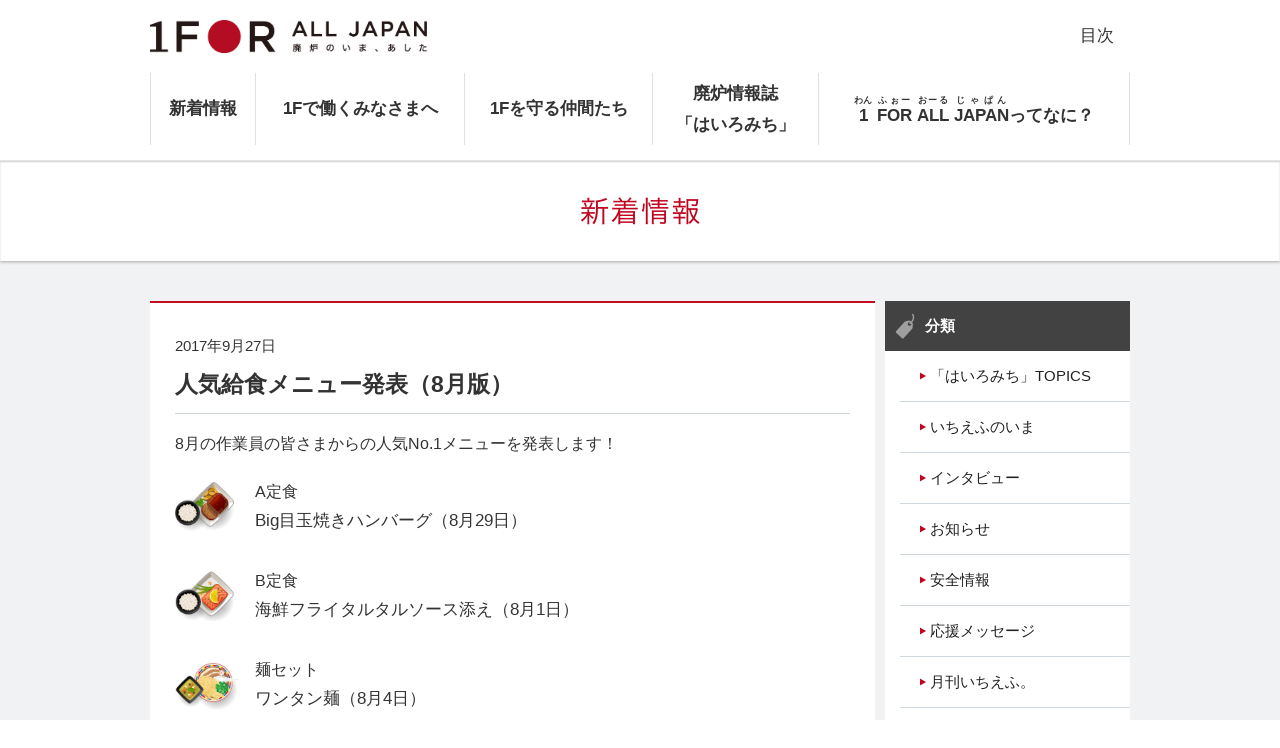

--- FILE ---
content_type: text/html; charset=UTF-8
request_url: https://1f-all.jp/information/general/20170926_01/
body_size: 19443
content:
<!DOCTYPE html>
<html lang="ja">
  <head>
    
  <!-- Google tag (gtag.js) -->
  <script async src="https://www.googletagmanager.com/gtag/js?id=G-22LYFMPXWT"></script>
  <script>
    window.dataLayer = window.dataLayer || [];
    function gtag(){dataLayer.push(arguments);}
    gtag('js', new Date());

    gtag('config', 'G-22LYFMPXWT');
  </script>
  <!-- /Google tag (gtag.js) -->
        <meta charset="UTF-8">
    <meta content="width=device-width" name="viewport">
    <title>人気給食メニュー発表（8月版） | 1 FOR ALL JAPAN</title>
    <meta http-equiv="Pragma" content="no-cache">
    <meta http-equiv="Cache-Control" content="no-store">
    <meta http-equiv="Expires" content="-1">
    <meta content="1F,福島,原子力発電所,廃炉" name="keywords">
    <meta content="" name="description">
      <link href="/common/css/style2017.css" media="all" rel="stylesheet">
    <link href="/common/css/style.css" media="all" rel="stylesheet">
    <link href="/common/css/main.css" media="all" rel="stylesheet">
      <link href="/content/themes/1faj/style.css" media="all" rel="stylesheet">
    <!--[if lt IE 9]>
      <script src="//html5shiv.googlecode.com/svn/trunk/html5.js"></script>
    <![endif]-->
    <link rel='stylesheet' href='/content/plugins/contact-form-7/includes/css/styles.css?ver=4.7' type='text/css' media='all' />
  </head>
  <body id="pageTop">
  <!-- ヘッダー -->
  <header class="headerWidth">
    <section>
      <h1><a href="/"><img src="/common/images/common/logo.png" width="277" height="33" alt="1 FOR ALL JAPAN 廃炉のいま、あした"></a></h1>
      <nav>
        <p class="spMenu"><span>メニュー</span></p>
        <ul class="headerNavi">
          <li class="navTop"><a href="/">トップページ</a></li>
          <li class="current"><a href="/information/">新着情報</a></li>
          <li><a href="/for_you/">1Fで働くみなさまへ</a></li>
          <li><a href="/interview/">1Fを守る仲間たち</a></li>
          <li><a href="/magazine/">廃炉情報誌<br>「はいろみち」</a></li>
          <li><a href="/about/"><span class="textRuby"><ruby>1<rt>わん</rt></ruby> <ruby>FOR<rt>ふぉー</rt></ruby> <ruby>ALL<rt>おーる</rt></ruby> <ruby>JAPAN<rt>じゃぱん</rt></ruby>ってなに？</span></a></li>
          <li class="outLine"><a href="/site/">目次</a></li>
          <li class="navContact"><a href="/contact/">お問い合わせ</a></li>
        </ul>
      </nav>
    </section>
        <h2 class="infoTtl"><img src="/common/images/information/ttl01.png" width="120" height="28" alt="新着情報"></h2>

  </header>  <!-- /ヘッダー -->
    <!-- コンテンツ -->
    <div id="content">
        <section class="pd0">
        <div class="cal2 info">
          <div class="main">
  
            <div class="post">
                                <div class="infoList infoDatail">
              <p>2017年9月27日</p>
              <h3 class="ttlInfo">人気給食メニュー発表（8月版）</h3>
              <div>
                <p>8月の作業員の皆さまからの人気No.1メニューを発表します！</p>
                <ul>
                  <li class="food01"><strong>A定食</strong><p>Big目玉焼きハンバーグ（8月29日）</p></li>
                  <li class="food02"><strong>B定食</strong><p>海鮮フライタルタルソース添え（8月1日）</p></li>
                  <li class="food03"><strong>麺セット</strong><p>ワンタン麺（8月4日）</p></li>
                  <li class="food04"><strong>丼セット</strong><p>豚肉うなダレ丼（8月3日）</p></li>
                  <li class="food05"><strong>カレーセット</strong><p>牛肉コロッケカレー（8月8日）</p></li>
                </ul>
              </div>
              <p class="txC mb40"><a href="/information/" class="btnRed01">一覧に戻る</a></p>
            </div>
                  </div><!-- /.post -->
    
  
            </div><!-- サイド -->
<div class="side">
  <dl class="sideList">
    <dt class="iconCat">分類</dt>
    <dd>
      <ul>
        <li id="categories-3" class="widget widget_categories"><h2 class="widgettitle">分類</h2>
		<ul>
	<li class="cat-item cat-item-9"><a href="https://1f-all.jp/information/category/topics/" title="はいろみちの廃炉の現場を更新していく分類">「はいろみち」TOPICS</a>
</li>
	<li class="cat-item cat-item-3"><a href="https://1f-all.jp/information/category/report/" >いちえふのいま</a>
</li>
	<li class="cat-item cat-item-8"><a href="https://1f-all.jp/information/category/interview/" >インタビュー</a>
</li>
	<li class="cat-item cat-item-2"><a href="https://1f-all.jp/information/category/general/" >お知らせ</a>
</li>
	<li class="cat-item cat-item-4"><a href="https://1f-all.jp/information/category/safety/" >安全情報</a>
</li>
	<li class="cat-item cat-item-7"><a href="https://1f-all.jp/information/category/message/" >応援メッセージ</a>
</li>
	<li class="cat-item cat-item-5"><a href="https://1f-all.jp/information/category/newsletter/" >月刊いちえふ。</a>
</li>
	<li class="cat-item cat-item-6"><a href="https://1f-all.jp/information/category/meal/" >給食</a>
</li>
		</ul>
</li>
      </ul>
    </dd>
  </dl>
  <dl class="sideList">
    <dt class="iconArc">過去の情報</dt>
    <dd>
      <ul>
        <li id="archives-3" class="widget widget_archive"><h2 class="widgettitle">過去の投稿</h2>
		<ul>
			<li><a href='https://1f-all.jp/information/2026/01/'>2026年1月</a></li>
	<li><a href='https://1f-all.jp/information/2025/12/'>2025年12月</a></li>
	<li><a href='https://1f-all.jp/information/2025/11/'>2025年11月</a></li>
	<li><a href='https://1f-all.jp/information/2025/10/'>2025年10月</a></li>
	<li><a href='https://1f-all.jp/information/2025/09/'>2025年9月</a></li>
	<li><a href='https://1f-all.jp/information/2025/08/'>2025年8月</a></li>
	<li><a href='https://1f-all.jp/information/2025/07/'>2025年7月</a></li>
	<li><a href='https://1f-all.jp/information/2025/06/'>2025年6月</a></li>
	<li><a href='https://1f-all.jp/information/2025/05/'>2025年5月</a></li>
	<li><a href='https://1f-all.jp/information/2025/04/'>2025年4月</a></li>
	<li><a href='https://1f-all.jp/information/2025/03/'>2025年3月</a></li>
	<li><a href='https://1f-all.jp/information/2025/02/'>2025年2月</a></li>
	<li><a href='https://1f-all.jp/information/2025/01/'>2025年1月</a></li>
	<li><a href='https://1f-all.jp/information/2024/12/'>2024年12月</a></li>
	<li><a href='https://1f-all.jp/information/2024/11/'>2024年11月</a></li>
	<li><a href='https://1f-all.jp/information/2024/10/'>2024年10月</a></li>
	<li><a href='https://1f-all.jp/information/2024/09/'>2024年9月</a></li>
	<li><a href='https://1f-all.jp/information/2024/08/'>2024年8月</a></li>
	<li><a href='https://1f-all.jp/information/2024/07/'>2024年7月</a></li>
	<li><a href='https://1f-all.jp/information/2024/06/'>2024年6月</a></li>
	<li><a href='https://1f-all.jp/information/2024/05/'>2024年5月</a></li>
	<li><a href='https://1f-all.jp/information/2024/04/'>2024年4月</a></li>
	<li><a href='https://1f-all.jp/information/2024/03/'>2024年3月</a></li>
	<li><a href='https://1f-all.jp/information/2024/02/'>2024年2月</a></li>
	<li><a href='https://1f-all.jp/information/2024/01/'>2024年1月</a></li>
	<li><a href='https://1f-all.jp/information/2023/12/'>2023年12月</a></li>
	<li><a href='https://1f-all.jp/information/2023/11/'>2023年11月</a></li>
	<li><a href='https://1f-all.jp/information/2023/10/'>2023年10月</a></li>
	<li><a href='https://1f-all.jp/information/2023/09/'>2023年9月</a></li>
	<li><a href='https://1f-all.jp/information/2023/08/'>2023年8月</a></li>
	<li><a href='https://1f-all.jp/information/2023/07/'>2023年7月</a></li>
	<li><a href='https://1f-all.jp/information/2023/06/'>2023年6月</a></li>
	<li><a href='https://1f-all.jp/information/2023/05/'>2023年5月</a></li>
	<li><a href='https://1f-all.jp/information/2023/04/'>2023年4月</a></li>
	<li><a href='https://1f-all.jp/information/2023/03/'>2023年3月</a></li>
	<li><a href='https://1f-all.jp/information/2023/02/'>2023年2月</a></li>
	<li><a href='https://1f-all.jp/information/2023/01/'>2023年1月</a></li>
	<li><a href='https://1f-all.jp/information/2022/12/'>2022年12月</a></li>
	<li><a href='https://1f-all.jp/information/2022/11/'>2022年11月</a></li>
	<li><a href='https://1f-all.jp/information/2022/10/'>2022年10月</a></li>
	<li><a href='https://1f-all.jp/information/2022/09/'>2022年9月</a></li>
	<li><a href='https://1f-all.jp/information/2022/08/'>2022年8月</a></li>
	<li><a href='https://1f-all.jp/information/2022/07/'>2022年7月</a></li>
	<li><a href='https://1f-all.jp/information/2022/06/'>2022年6月</a></li>
	<li><a href='https://1f-all.jp/information/2022/05/'>2022年5月</a></li>
	<li><a href='https://1f-all.jp/information/2022/04/'>2022年4月</a></li>
	<li><a href='https://1f-all.jp/information/2022/03/'>2022年3月</a></li>
	<li><a href='https://1f-all.jp/information/2022/02/'>2022年2月</a></li>
	<li><a href='https://1f-all.jp/information/2022/01/'>2022年1月</a></li>
	<li><a href='https://1f-all.jp/information/2021/12/'>2021年12月</a></li>
	<li><a href='https://1f-all.jp/information/2021/11/'>2021年11月</a></li>
	<li><a href='https://1f-all.jp/information/2021/10/'>2021年10月</a></li>
	<li><a href='https://1f-all.jp/information/2021/09/'>2021年9月</a></li>
	<li><a href='https://1f-all.jp/information/2021/08/'>2021年8月</a></li>
	<li><a href='https://1f-all.jp/information/2021/07/'>2021年7月</a></li>
	<li><a href='https://1f-all.jp/information/2021/06/'>2021年6月</a></li>
	<li><a href='https://1f-all.jp/information/2021/05/'>2021年5月</a></li>
	<li><a href='https://1f-all.jp/information/2021/04/'>2021年4月</a></li>
	<li><a href='https://1f-all.jp/information/2021/03/'>2021年3月</a></li>
	<li><a href='https://1f-all.jp/information/2021/02/'>2021年2月</a></li>
	<li><a href='https://1f-all.jp/information/2021/01/'>2021年1月</a></li>
	<li><a href='https://1f-all.jp/information/2020/12/'>2020年12月</a></li>
	<li><a href='https://1f-all.jp/information/2020/11/'>2020年11月</a></li>
	<li><a href='https://1f-all.jp/information/2020/10/'>2020年10月</a></li>
	<li><a href='https://1f-all.jp/information/2020/09/'>2020年9月</a></li>
	<li><a href='https://1f-all.jp/information/2020/08/'>2020年8月</a></li>
	<li><a href='https://1f-all.jp/information/2020/07/'>2020年7月</a></li>
	<li><a href='https://1f-all.jp/information/2020/06/'>2020年6月</a></li>
	<li><a href='https://1f-all.jp/information/2020/05/'>2020年5月</a></li>
	<li><a href='https://1f-all.jp/information/2020/04/'>2020年4月</a></li>
	<li><a href='https://1f-all.jp/information/2020/03/'>2020年3月</a></li>
	<li><a href='https://1f-all.jp/information/2020/02/'>2020年2月</a></li>
	<li><a href='https://1f-all.jp/information/2020/01/'>2020年1月</a></li>
	<li><a href='https://1f-all.jp/information/2019/12/'>2019年12月</a></li>
	<li><a href='https://1f-all.jp/information/2019/11/'>2019年11月</a></li>
	<li><a href='https://1f-all.jp/information/2019/10/'>2019年10月</a></li>
	<li><a href='https://1f-all.jp/information/2019/09/'>2019年9月</a></li>
	<li><a href='https://1f-all.jp/information/2019/08/'>2019年8月</a></li>
	<li><a href='https://1f-all.jp/information/2019/07/'>2019年7月</a></li>
	<li><a href='https://1f-all.jp/information/2019/06/'>2019年6月</a></li>
	<li><a href='https://1f-all.jp/information/2019/05/'>2019年5月</a></li>
	<li><a href='https://1f-all.jp/information/2019/04/'>2019年4月</a></li>
	<li><a href='https://1f-all.jp/information/2019/03/'>2019年3月</a></li>
	<li><a href='https://1f-all.jp/information/2019/02/'>2019年2月</a></li>
	<li><a href='https://1f-all.jp/information/2019/01/'>2019年1月</a></li>
	<li><a href='https://1f-all.jp/information/2018/12/'>2018年12月</a></li>
	<li><a href='https://1f-all.jp/information/2018/11/'>2018年11月</a></li>
	<li><a href='https://1f-all.jp/information/2018/10/'>2018年10月</a></li>
	<li><a href='https://1f-all.jp/information/2018/09/'>2018年9月</a></li>
	<li><a href='https://1f-all.jp/information/2018/08/'>2018年8月</a></li>
	<li><a href='https://1f-all.jp/information/2018/07/'>2018年7月</a></li>
	<li><a href='https://1f-all.jp/information/2018/06/'>2018年6月</a></li>
	<li><a href='https://1f-all.jp/information/2018/05/'>2018年5月</a></li>
	<li><a href='https://1f-all.jp/information/2018/04/'>2018年4月</a></li>
	<li><a href='https://1f-all.jp/information/2018/03/'>2018年3月</a></li>
	<li><a href='https://1f-all.jp/information/2018/02/'>2018年2月</a></li>
	<li><a href='https://1f-all.jp/information/2018/01/'>2018年1月</a></li>
	<li><a href='https://1f-all.jp/information/2017/12/'>2017年12月</a></li>
	<li><a href='https://1f-all.jp/information/2017/11/'>2017年11月</a></li>
	<li><a href='https://1f-all.jp/information/2017/10/'>2017年10月</a></li>
	<li><a href='https://1f-all.jp/information/2017/09/'>2017年9月</a></li>
	<li><a href='https://1f-all.jp/information/2017/08/'>2017年8月</a></li>
	<li><a href='https://1f-all.jp/information/2017/07/'>2017年7月</a></li>
	<li><a href='https://1f-all.jp/information/2017/06/'>2017年6月</a></li>
	<li><a href='https://1f-all.jp/information/2017/05/'>2017年5月</a></li>
	<li><a href='https://1f-all.jp/information/2017/04/'>2017年4月</a></li>
	<li><a href='https://1f-all.jp/information/2017/03/'>2017年3月</a></li>
	<li><a href='https://1f-all.jp/information/2017/02/'>2017年2月</a></li>
	<li><a href='https://1f-all.jp/information/2017/01/'>2017年1月</a></li>
	<li><a href='https://1f-all.jp/information/2016/12/'>2016年12月</a></li>
	<li><a href='https://1f-all.jp/information/2016/11/'>2016年11月</a></li>
	<li><a href='https://1f-all.jp/information/2016/10/'>2016年10月</a></li>
	<li><a href='https://1f-all.jp/information/2016/09/'>2016年9月</a></li>
	<li><a href='https://1f-all.jp/information/2016/08/'>2016年8月</a></li>
	<li><a href='https://1f-all.jp/information/2016/07/'>2016年7月</a></li>
	<li><a href='https://1f-all.jp/information/2016/06/'>2016年6月</a></li>
	<li><a href='https://1f-all.jp/information/2016/05/'>2016年5月</a></li>
	<li><a href='https://1f-all.jp/information/2016/04/'>2016年4月</a></li>
	<li><a href='https://1f-all.jp/information/2016/03/'>2016年3月</a></li>
	<li><a href='https://1f-all.jp/information/2016/02/'>2016年2月</a></li>
	<li><a href='https://1f-all.jp/information/2016/01/'>2016年1月</a></li>
	<li><a href='https://1f-all.jp/information/2015/12/'>2015年12月</a></li>
	<li><a href='https://1f-all.jp/information/2015/11/'>2015年11月</a></li>
	<li><a href='https://1f-all.jp/information/2015/10/'>2015年10月</a></li>
		</ul>
		</li>
      </ul>
    </dd>
  </dl>
</div>
<!-- /サイド -->

        </div>
        <!-- /コンテンツ -->
        <p class="pageTop"><a href="#pageTop">このページの先頭へ<img src="/common/images/common/arrow03.png" width="42" height="42" alt="↑"></a></p>
      </section>
    </div>

    <!-- フッター -->
        <footer>
      <!-- フッターサイトマップ -->
      <p class="spFtSitemap txC"><span>目次</span></p>
      <div class="fNav mb45">
        <dl>
          <dt><a href="/information/">新着情報</a></dt>
          <dd>
            <ul>
              <li><a href="/information/category/safety/">安全情報</a></li>
              <li><a href="/information/category/newsletter/">月刊いちえふ。</a></li>
              <li><a href="/information/category/general/">お知らせ</a></li>
            </ul>
          </dd>
        </dl>
        <dl>
          <dt><a href="/for_you/">作業員の方へ</a></dt>
          <dd>
            <ul>
              <li><a href="/for_you/timetable/">バス時刻表</a></li>
              <li><a href="/for_you/menu/">給食メニュー</a></li>
              <li><a href="/for_you/radiation/">放射線データ</a></li>
              <li><a href="/for_you/report/">いちえふのいま</a></li>
              <li><a href="/for_you/fukushima_now/">ふくしまのいま</a></li>
              <!-- <li><a href="/for_you/store_interview/">あのお店はいま</a></li> -->
              <li><a href="/for_you/technology/">テクノロジーレポート</a></li>
            </ul>
          </dd>
        </dl>
        <dl>
          <dt><a href="/about/"><ruby>1<rt>わん</rt></ruby> <ruby>FOR<rt>ふぉー</rt></ruby> <ruby>ALL<rt>おーる</rt></ruby> <ruby>JAPAN<rt>じゃぱん</rt></ruby><small style="font-size:86%">ってなに？</small></a></dt>
          <dd>
            <ul>
              <li><a href="/about/#anc01">このサイトについて</a></li>
              <li><a href="/about/#anc02">福島第一原子力発電所について</a></li>
              <li><a href="/about/#anc03"><ruby>1<rt>わん</rt></ruby> <ruby>FOR<rt>ふぉー</rt></ruby> <ruby>ALL<rt>おーる</rt></ruby> <ruby>JAPAN<rt>じゃぱん</rt></ruby></a></li>
              <li><a href="/about/#anc04">参加企業一覧</a></li>
            </ul>
          </dd>
        </dl>
        <dl>
          <dt><a href="/interview/">インタビュー</a></dt>
          <dd>
            <ul>
              <li><a href="/interview/">インタビュー一覧</a></li>
            </ul>
          </dd>
        </dl>
      </div>
      <div class="mb40">
        <p class="ftPhoto"><img src="/common/images/common/ft_photo.jpg" width="1921" height="161" alt=""></p>
        <!-- <p>提供：東京電力</p> -->
      </div>

      <!-- フッターロゴ -->
      <dl class="ftLogo mb40">
        <dt><img src="/common/images/common/logo.png" width="361" height="43" alt="1 FOR ALL JAPAN 廃炉のいま、あした"><a href="/about/" title="" class="btn width50p btnStyle001 mb30"><ruby>1<rt>わん</rt></ruby> <ruby>FOR<rt>ふぉー</rt></ruby> <ruby>ALL<rt>おーる</rt></ruby> <ruby>JAPAN<rt>じゃぱん</rt></ruby>ってなに？</a></dt>
        <dd><p>今、福島ではこれまで誰も経験したことのない、そして日本の未来にとって大事なプロジェクトが進んでいます。<br>ここは福島第一原子力発電所（＝１F“いちえふ”）の廃炉事業に携わる皆さまとそのご家族、および応援する方たちのためのウェブサイトです。</p></dd>
      </dl>

      <!-- リンク・コピーライト -->
      <div class="ftCopy">
        <div class="ftCopyIn">
          <ul>
            <li><a href="/contact/">お問い合わせ</a></li>
            <li><a href="/contact/#acn02">よくある質問</a></li>
          </ul>
          <p>Copyright&copy; 1 FOR ALL JAPAN. All rights reserved.</p>
        </div>
      </div>

    </footer>

    <!-- script -->
    <script src="//cdnjs.cloudflare.com/ajax/libs/jquery/1.9.1/jquery.min.js"></script>
    <script type="text/javascript" src="/common/js/jquery.matchHeight.js"></script>
    <script type="text/javascript" src="/common/js/common2016.js"></script>
    <script type="text/javascript" src="/common/js/common.js"></script>
    <script type="text/javascript" src="/common/js/jquery.fs.boxer.min.js"></script>
        <script>$(".boxer").boxer();</script>
    <!-- /script -->    <!-- /フッター -->
  </body>
</html>



--- FILE ---
content_type: text/css; charset=utf-8
request_url: https://1f-all.jp/common/css/style2017.css
body_size: 85092
content:
@charset "UTF-8";
html, body, div, span, applet, object, iframe,
h1, h2, h3, h4, h5, h6, p, blockquote, pre,
a, abbr, acronym, address, big, cite, code,
del, dfn, em, img, ins, kbd, q, s, samp,
small, strike, strong, sub, sup, tt, var,
b, u, i, center,
dl, dt, dd, ol, ul, li,
fieldset, form, label, legend,
table, caption, tbody, tfoot, thead, tr, th, td,
article, aside, canvas, details, embed,
figure, figcaption, footer, header, hgroup,
menu, nav, output, ruby, section, summary,
time, mark, audio, video {
  margin: 0;
  padding: 0;
  border: 0;
  font: inherit;
  font-size: 100%;
  vertical-align: baseline;
}

html {
  line-height: 1;
}

ol, ul {
  list-style: none;
}

table {
  border-collapse: collapse;
  border-spacing: 0;
}

caption, th, td {
  text-align: left;
  font-weight: normal;
  vertical-align: middle;
}

q, blockquote {
  quotes: none;
}
q:before, q:after, blockquote:before, blockquote:after {
  content: "";
  content: none;
}

a img {
  border: none;
}

article, aside, details, figcaption, figure, footer, header, hgroup, main, menu, nav, section, summary {
  display: block;
}

/* Common */
html, body {
  box-sizing: border-box;
}

body {
  color: #333;
  line-height: 1.8;
  width: 100%;
  font-family: "Meiryo,メイリオ,ヒラギノ角ゴ Pro W3", "Hiragino Kaku Gothic Pro", Osaka, "ＭＳ Ｐゴシック", "MS PGothic", Sans-Serif;
  font-size: 93%;
  background-color: #f0f2f4;
  -webkit-text-size-adjust: none;
}

a {
  text-decoration: none;
  color: #141414;
}
a:hover {
  text-decoration: none;
}
a:visited {
  text-decoration: none;
  color: #141414;
}
a img {
  border: none;
}

img {
  vertical-align: bottom;
  height: auto;
}

.cf {
  *zoom: 1;
}
.cf:after {
  content: "";
  display: table;
  clear: both;
}

.dp_sp {
  display: none;
}

/* Header */
header {
  box-shadow: 0 1px 3px rgba(0, 0, 0, 0.3);
  position: relative;
  background-color: #fff;
}
header.hTop {
  background-image: url(/common/images/top/main_img.jpg);
  background-repeat: no-repeat;
  background-position: bottom center;
  background-color: #000;
}
header.hTop .headerIn {
  box-shadow: 0 0 0;
}
header .headerIn {
  padding: 30px 0 0;
  background-color: #fff;
  box-shadow: 0 2px 2px #ddd;
  position: relative;
}
header .headerIn > div {
  width: 980px;
  margin: 0 auto;
  overflow: hidden;
}
header .headerIn > div h1 {
  width: 163px;
  height: 92px;
  float: left;
  overflow: hidden;
  text-indent: 100%;
  white-space: nowrap;
  background-image: url(/common/images/common/logo.png);
  background-repeat: no-repeat;
}
header .headerIn > div h1 a {
  display: block;
  width: 100%;
  height: 100px;
}
header .headerIn > div h1.engH1 {
  width: 332px;
  height: 72px;
  background-image: url(/common/images/en/logo.png);
}
header .headerIn > div nav {
  width: 755px;
  float: right;
  position: relative;
}
header .headerIn > div nav.engNav {
  width: 640px;
}
header .headerIn > div nav p {
  font-size: 93%;
  border-right: #e0e0e0 solid 1px;
  position: absolute;
  line-height: 1.2;
  top: 0px;
  right: 0px;
}
header .headerIn > div nav p a {
  padding: 1px 18px;
  color: #333;
  border-left: #e0e0e0 solid 1px;
  line-height: 1;
}
header .headerIn > div nav ul {
  padding-top: 70px;
  text-align: right;
}
header .headerIn > div nav ul li {
  display: inline-block;
  margin-left: -5px;
  padding-bottom: 8px;
  height: 45px;
}
header .headerIn > div nav ul li:first-child a:before {
  content: "";
  border-left: #e0e0e0 solid 1px;
}
header .headerIn > div nav ul li:last-child a {
  width: 257px;
  text-align: center;
}
header .headerIn > div nav ul li.current, header .headerIn > div nav ul li:hover {
  background-image: url(/common/images/common/nav_over.png);
  background-repeat: no-repeat;
  background-position: bottom center;
}
header .headerIn > div nav ul li.current a, header .headerIn > div nav ul li:hover a {
  color: #fff;
  background-color: #c30d23;
}
header .headerIn > div nav ul li.current a:before, header .headerIn > div nav ul li.current a:after, header .headerIn > div nav ul li:hover a:before, header .headerIn > div nav ul li:hover a:after {
  border-color: #c30d23;
}
header .headerIn > div nav ul li#noLink {
  background: none;
}
header .headerIn > div nav ul li#noLink span {
  color: #a4a4a4;
}
header .headerIn > div nav ul li a, header .headerIn > div nav ul li span {
  padding: 12px 0 5px;
  display: inline-block;
  text-decoration: none;
  color: #333;
  border-radius: 5px;
  position: relative;
}
header .headerIn > div nav ul li a:before, header .headerIn > div nav ul li span:before {
  padding-left: 14px;
  content: "";
}
header .headerIn > div nav ul li a:after, header .headerIn > div nav ul li span:after {
  padding-right: 14px;
  content: "";
  border-right: #e0e0e0 solid 1px;
}
header .headerIn > div nav.engNav ul li {
  padding-bottom: 2px;
}
header .headerIn > div nav.engNav ul li a {
  padding: 6px 0 5px;
}
header .headerIn > div nav.engNav ul li:last-child a {
  width: auto;
}
header .mainVis {
  /* width: 980px; */
  margin: 0 auto;
  /* padding-top: 100px; */
  height: 615px;
  box-sizing: border-box;
  position: relative;
}
header .mainVis img {
  margin-bottom: 35px;
}
header .mainVis p.period {
  position: absolute;
  bottom: 0;
}
header .mainVis p.period img {
  margin-bottom: 0;
}
header h2,header .infoTtl {
  padding: 36px;
  text-align: center;
}

.topPage .supportMessage {
  background-color: #F6D2DA;

}

section {
  margin-bottom: 30px;
  padding: 35px 0 25px;
  width: 980px;
  margin: 0 auto;
}
section.supportTop {
  margin-bottom: 0;
  padding: 0;
  width: 100%;
  background-color: #E4BCC5;
}
section.supportTop .support {
  margin-bottom: 30px;
  padding: 45px 0 25px;
  width: 980px;
  margin: 0 auto;
}

.pageTop {
  width: 980px;
  margin: 0 auto;
  text-align: right;
}
.pageTop a {
  color: #c61a30;
}
.pageTop a img {
  margin-left: 10px;
  vertical-align: middle;
}

footer {
  background-color: #e2e8ea;
}
footer #footerIn {
  background-color: #fff;
}
footer #footerIn .footerTop {
  width: 980px;
  margin: 0 auto;
}
footer #footerIn .footerTop .fSns {
  padding: 15px 0;
  overflow: hidden;
  border-bottom: #e0e0e0 solid 1px;
}
footer #footerIn .footerTop .fSns dl {
  float: right;
}
footer #footerIn .footerTop .fSns dl dt {
  margin-right: 10px;
  line-height: 1;
  display: inline-block;
  font-weight: bold;
}
footer #footerIn .footerTop .fSns dl dd {
  display: inline-block;
}
footer #footerIn .footerTop .fSns dl dd ul {
  padding-top: 3px;
  line-height: 1;
}
footer #footerIn .footerTop .fSns dl dd ul li {
  margin-left: 5px;
  display: inline-block;
}
footer #footerIn .footerTop .fNav {
  overflow: hidden;
  padding: 20px 0;
  border-bottom: #e0e0e0 solid 1px;
}
footer #footerIn .footerTop .fNav dl {
  padding-left: 20px;
  float: left;
  width: 25%;
  box-sizing: border-box;
  /* height: 160px; */
  border-left: #e0e0e0 solid 1px;
}
footer #footerIn .footerTop .fNav dl:first-child {
  padding-left: 0;
  border-left: none;
}
footer #footerIn .footerTop .fNav dl dt {
  font-weight: bold;
}
footer #footerIn .footerTop .fNav dl dd a {
  padding-left: 15px;
  color: #333;
  font-size: 93%;
  background-image: url(/common/images/common/arrow04.png);
  background-size: auto 12px;
  background-repeat: no-repeat;
  background-position: center left;
}
footer #footerIn .footerTop .fLogo {
  padding: 20px 0 30px;
  overflow: hidden;
}
footer #footerIn .footerTop .fLogo img {
  margin-right: 50px;
  float: left;
}
footer #footerIn .footerTop .fLogo p {
  overflow: hidden;
  font-size: 93%;
  line-height: 1.5;
}
footer .footerBottom {
  width: 980px;
  margin: 0 auto;
  padding: 15px 0;
  overflow: hidden;
  font-size: 93%;
}
footer .footerBottom ul {
  float: left;
}
footer .footerBottom ul li {
  margin-left: 15px;
  padding-right: 15px;
  display: inline-block;
}
footer .footerBottom ul li:first-child {
  margin-left: 0;
}
footer .footerBottom ul li a {
  color: #333;
}
footer .footerBottom p {
  float: right;
}

.relation {
  padding-bottom: 40px;
  background-color: #dde3e5;
  box-shadow: 0 1px 1px #bbb inset;
}
.relation div {
  width: 980px;
  margin: 0 auto;
  margin-bottom: 50px;
}
.relation div h4 {
  padding: 20px;
  text-align: center;
  font-weight: bold;
  font-size: 124%;
}
.relation div ul {
  overflow: hidden;
}
.relation div ul li {
  margin-left: 12px;
  float: left;
  width: 24%;
  vertical-align: top;
  text-align: center;
  position: relative;
  background-color: #fff;
}
.relation div ul li:first-child {
  margin-left: 0;
}
.relation div ul li a {
  display: block;
  height: 350px;
  text-decoration: none;
}
.relation div ul li a span {
  padding-top: 70px;
  font-size: 116%;
  display: block;
  color: #141414;
  font-weight: bold;
}
.relation div ul li a img {
  position: absolute;
  bottom: 0;
  left: 0;
}

@media (max-width: 980px) {
  .dp_pc {
    display: none;
  }

  .dp_sp {
    display: block;
  }

  img {
    width: 100%;
  }

  header.hTop {
    background-image: url(/common/images/top/sp_main_img.jpg);
    background-size: 100%;
    background-position: 0 42px;
  }
  header.hTop.topLogo {
    background-position: 0 92%;
  }
  header.hTop.topLogo div {
    padding-left: 2px;
  }
  header .headerIn {
    padding: 10px 10px 1px 0;
  }
  header .headerIn > div {
    padding-left: 10px;
    width: 100%;
    position: relative;
    overflow: visible;
  }
  header .headerIn > div h1 {
    margin-top: 0;
    margin-bottom: 12px;
    width: auto;
    height: auto;
    background: none;
    text-indent: 0%;
    white-space: normal;
    float: none;
  }
  header .headerIn > div h1.engH1 {
    height: auto;
    background: none;
  }
  header .headerIn > div h1.engH1 a {
    padding-top: 5px;
    width: 65%;
  }
  header .headerIn > div h1.engH1 a img {
    width: 100%;
  }
  header .headerIn > div h1 a {
    width: 85%;
    height: auto;
  }
  header .headerIn > div h1 a img {
    width: 77%;
  }
  header .headerIn > div h1 em {
    margin: 0;
    position: absolute;
    right: 10px;
    top: 0px;
    width: 7%;
    cursor: pointer;
  }
  header .headerIn > div nav {
    display: none;
    position: absolute;
    z-index: 10;
    width: 100%;
    float: none;
    background-color: #fff;
    top: 119%;
    left: 0;
  }
  header .headerIn > div nav.engNav {
    width: 100%;
  }
  header .headerIn > div nav p {
    margin: 0;
    text-align: left;
    border-bottom: #e0e0e0 solid 1px;
    position: static;
  }
  header .headerIn > div nav p.closeBtn {
    text-align: right;
    padding: 10px 11% 10px 10px;
    color: #c30d23;
    background-image: url(/common/images/common/nav_btn01.png);
    background-repeat: no-repeat;
    background-size: auto 50%;
    background-position: 95% center;
    background-color: #E8ECEF;
    cursor: pointer;
  }
  header .headerIn > div nav p.closeBtn:hover {
    background-color: #DCDCDC;
    background-image: url(/common/images/common/nav_btn01.png);
  }
  header .headerIn > div nav p.navTop {
    border-top: #e0e0e0 solid 1px;
  }
  header .headerIn > div nav p a {
    padding: 10px;
    display: block;
    border-left: none;
    line-height: 1.8;
    background-image: url(/common/images/common/arrow04.png);
    background-repeat: no-repeat;
    background-position: 96% center;
    background-size: 2%;
  }
  header .headerIn > div nav ul {
    margin: 0;
    padding: 0;
    text-align: left;
  }
  header .headerIn > div nav ul li {
    padding: 0;
    height: auto;
    margin-left: 0;
    display: block;
    border-bottom: #e0e0e0 solid 1px;
  }
  header .headerIn > div nav ul li a {
    padding: 10px;
    display: block;
    background-image: url(/common/images/common/arrow04.png);
    background-repeat: no-repeat;
    background-position: 96% center;
    background-size: 2%;
  }
  header .headerIn > div nav ul li a:after {
    border: none;
  }
  header .headerIn > div nav ul li a:before {
    padding: 0;
  }
  header .headerIn > div nav ul li:first-child a:before {
    padding: 0;
    border: none;
  }
  header .headerIn > div nav ul li:last-child a {
    width: auto;
    text-align: left;
  }
  header .headerIn > div nav p.current, header .headerIn > div nav p:hover, header .headerIn > div nav li.current, header .headerIn > div nav li:hover {
    background-color: #c30d23;
    background-image: none;
  }
  header .headerIn > div nav p.current a, header .headerIn > div nav p:hover a, header .headerIn > div nav li.current a, header .headerIn > div nav li:hover a {
    color: #fff;
    background-image: url(/common/images/common/arrow02.png);
  }
  header .mainVis {
    padding-bottom: 0;
    padding-top: 0px;
    width: 100%;
    height: auto;
    text-align: center;
  }
  header .mainVis > img {
    margin-bottom: 15px;
    width: 89%;
  }
  header .mainVis > img.mainTxt {
    margin: 0 auto;
  }
  header .mainVis p.period {
    width: 100%;
  }
  header h2,header .infoTtl {
    padding: 10px;
  }
  header h2 img,header .infoTtl img {
    height: 20px;
    width: auto;
  }

  section {
    padding: 14px 6px;
    width: 100%;
    box-sizing: border-box;
  }
  section.pd0 {
    padding: 0 0 10px;
  }
  section.pd0 p.pageTop a {
    padding: 0 5px;
  }
  section.supportTop .support {
    padding: 14px 6px;
    width: 100%;
    box-sizing: border-box;
  }

  .pageTop {
    width: 100%;
    font-size: 77%;
  }
  .pageTop a img {
    width: 36px;
  }

  footer #footerIn .footerTop {
    width: 100%;
  }
  footer #footerIn .footerTop .fLogo {
    text-align: center;
  }
  footer #footerIn .footerTop .fLogo img {
    margin: 0 0 20px;
    float: none;
    width: 70%;
  }
  footer #footerIn .footerTop .fLogo p {
    padding: 0 20px;
    overflow: visible;
    text-align: left;
    line-height: 1.8;
    font-size: 77%;
  }
  footer #footerIn .footerTop .fNav {
    display: none;
  }
  footer .footerBottom {
    padding-bottom: 0;
    width: 100%;
    text-align: center;
    font-size: 77%;
  }
  footer .footerBottom ul {
    font-size: 116%;
  }
  footer .footerBottom ul, footer .footerBottom p {
    margin-bottom: 15px;
    float: none;
  }

  .relation {
    margin-bottom: 10px;
    padding: 0 3px 10px;
  }
  .relation div {
    margin-bottom: 10px;
    width: 100%;
  }
  .relation div h4 {
    padding: 12px;
    font-size: 100%;
  }
  .relation div ul li {
    margin: 0 1% 6px;
    width: 48%;
  }
  .relation div ul li:first-child {
    margin: 0 1%;
  }
  .relation div ul li a {
    height: auto;
  }
  .relation div ul li a span {
    padding-top: 30%;
    font-size: 108%;
    line-height: 1.4;
    height: 70px;
  }
  .relation div ul li a img {
    position: static;
  }
  .relation p.pageTop a {
    padding-right: 5px;
  }
}
/* margin bottom 5-50 */
.mb5 {
  margin-bottom: 5px;
}

.mb10 {
  margin-bottom: 10px;
}

.mb15 {
  margin-bottom: 15px;
}

.mb20 {
  margin-bottom: 20px;
}

.mb25 {
  margin-bottom: 25px;
}

.mb30 {
  margin-bottom: 30px;
}

.mb35 {
  margin-bottom: 35px;
}

.mb40 {
  margin-bottom: 40px;
}

.mb45 {
  margin-bottom: 45px;
}

.mb50 {
  margin-bottom: 50px;
}

/* margin left 5-50 */
.ml5 {
  margin-left: 5px;
}

.ml10 {
  margin-left: 10px;
}

.ml15 {
  margin-left: 15px;
}

.ml20 {
  margin-left: 20px;
}

.ml25 {
  margin-left: 25px;
}

.ml30 {
  margin-left: 30px;
}

.ml35 {
  margin-left: 35px;
}

.ml40 {
  margin-left: 40px;
}

.ml45 {
  margin-left: 45px;
}

.ml50 {
  margin-left: 50px;
}

/* margin right 5-50 */
.mr5 {
  margin-right: 5px;
}

.mr10 {
  margin-right: 10px;
}

.mr15 {
  margin-right: 15px;
}

.mr20 {
  margin-right: 20px;
}

.mr25 {
  margin-right: 25px;
}

.mr30 {
  margin-right: 30px;
}

.mr35 {
  margin-right: 35px;
}

.mr40 {
  margin-right: 40px;
}

.mr45 {
  margin-right: 45px;
}

.mr50 {
  margin-right: 50px;
}

/* padding top 5-50 */
.pt5 {
  padding-top: 5px;
}

.pt10 {
  padding-top: 10px;
}

.pt15 {
  padding-top: 15px;
}

.pt20 {
  padding-top: 20px;
}

.pt25 {
  padding-top: 25px;
}

.pt30 {
  padding-top: 30px;
}

.pt35 {
  padding-top: 35px;
}

.pt40 {
  padding-top: 40px;
}

.pt45 {
  padding-top: 45px;
}

.pt50 {
  padding-top: 50px;
}

/* padding bottom 5-50 */
.pb5 {
  padding-bottom: 5px;
}

.pb10 {
  padding-bottom: 10px;
}

.pb15 {
  padding-bottom: 15px;
}

.pb20 {
  padding-bottom: 20px;
}

.pb25 {
  padding-bottom: 25px;
}

.pb30 {
  padding-bottom: 30px;
}

.pb35 {
  padding-bottom: 35px;
}

.pb40 {
  padding-bottom: 40px;
}

.pb45 {
  padding-bottom: 45px;
}

.pb50 {
  padding-bottom: 50px;
}

.tInfo {
  margin-bottom: 12px;
  background-color: #fff;
}
.tInfo h2 {
  padding: 15px 20px 20px 40px;
  border-bottom: #c30d23 solid 1px;
}
.tInfo h2 a {
  color: #c61a30;
  float: right;
  font-size: 116%;
}
.tInfo ul {
  padding: 20px 40px;
}
.tInfo ul li {
  line-height: 2.4;
  zoom: 1;
}
.tInfo ul li a {
  margin-left: 15px;
  padding: 10px;
  color: #333;
  font-size: 108%;
  background-image: url(/common/images/common/arrow01.png);
  background-repeat: no-repeat;
  float: left;
  width: calc(100% - 10em);
  padding: 0 0 0 15px;
  background-position: 0 0.9em;
}
.tInfo ul li span {
  float: left;
  width: 8.5em;
}
.tInfo ul li:before, .tInfo ul li:after {
  content: "";
  display: block;
  overflow: hidden;
}
.tInfo ul li:after {
  clear: both;
}

.aboutTop {
  margin-bottom: 12px;
  text-align: center;
  background-color: #fff;
  position: relative;
  transition: 0.3s ease-in-out;
}
.aboutTop:hover {
  opacity: .6;
  filter: alpha(opacity=40);
}
.aboutTop h2 {
  padding: 25px 0 15px;
}
.aboutTop h2 img {
  margin-bottom: 10px;
}
.aboutTop h2 span {
  width: 100%;
  display: inline-block;
}
.aboutTop a {
  position: absolute;
  width: 100%;
  height: 100%;
  top: 0;
  left: 0;
  overflow: hidden;
  text-indent: 100%;
  white-space: nowrap;
}

.workers {
  margin-bottom: 40px;
}
.workers h2 {
  text-align: center;
  background-color: #c30d23;
}
.workers h2 a {
  padding: 35px;
  display: block;
  background-image: url(/common/images/common/arrow02.png);
  background-repeat: no-repeat;
  background-position: 98% center;
}
.workers ul {
  padding: 20px 0 0;
  overflow: hidden;
  width: 100%;
}
.workers ul li {
  text-align: center;
  width: 32%;
  display: inline-block;
  vertical-align: middle;
  background-color: #fff;
}
.workers ul li:first-child {
  border-left: none;
}
.workers ul li a {
  padding: 50px 0 0;
  display: block;
  text-align: center;
  height: 300px;
  box-sizing: border-box;
  transition: 0.3s ease-in-out;
  outline: none;
}
.workers ul li a.sp {
  display: none;
}
.workers ul li a img {
  margin: 0 0 40px;
}
.workers ul li a:hover {
  opacity: .6;
  filter: alpha(opacity=40);
}
.workers ul li span {
  padding: 50px 0 0;
  display: block;
  text-align: center;
  height: 300px;
  box-sizing: border-box;
  transition: 0.3s ease-in-out;
}
.workers ul li span img {
  margin: 0 30px 40px;
}
.workers ul.col4 li {
  width: 23.7%;
  margin-left: 12px;
}
.workers ul.col4 li:first-child {
  margin-left: 0;
}
.workers ul.col4 li a img {
  margin: 0 30px 40px;
}
.workers ul.col5menu li {
  width: 18.5%;
  margin-left: 12px;
}
.workers ul.col5menu li:first-child {
  margin-left: 0;
}
.workers ul.col5 li {
  margin-left: 10px;
  width: 184px;
}
.workers ul.col5 li:first-child {
  margin-left: 0;
}
.workers ul.col5 li span {
  height: 240px;
}
.workers ul.col5 li a img {
  margin: 0 0 40px;
}
.workers ul.col5 li a img.dp_pc {
  height: auto;
}
.workers ul.col5 li a img.dp_pc2 {
  height: auto;
}

.camera ul li:first-child {
  border-left: none;
}

@media (max-width: 980px) {
  .tInfo h2 {
    padding: 6px 15px;
  }
  .tInfo h2 img {
    width: 60px;
    vertical-align: middle;
  }
  .tInfo h2 a {
    font-size: 93%;
  }
  .tInfo h2.engH2 img {
    width: 100px;
  }
  .tInfo ul {
    padding: 10px 15px;
  }
  .tInfo ul li {
    font-size: 77%;
    line-height: 1.5;
    margin-bottom: 1.5em;
    border-bottom: 1px dotted #ccc;
    padding-bottom: 0.5em;
  }
  .tInfo ul li span {
    display: block;
  }
  .tInfo ul li a {
    margin: 0;
    display: block;
    padding: 0 0 0 12px;
    background-position: 0 10px;
  }
  .tInfo ul li.noruby a {
    background-position: 0 5px;
  }

  .aboutTop h2 {
    padding: 15px 15px 5px;
  }
  .aboutTop h2 img {
    margin-bottom: 5px;
    width: 96%;
  }
  .aboutTop h2 span {
    font-size: 85%;
  }
  .aboutTop h2.engH2 img {
    width: 80%;
  }
  .aboutTop p {
    overflow: hidden;
  }
  .aboutTop p img {
    margin-left: -22%;
    width: 140%;
  }

  .workers h2 {
    margin-bottom: 10px;
  }
  .workers h2 a {
    padding: 18px;
    background-size: 2.5%;
    background-position: 95% center;
  }
  .workers h2 a img {
    width: 60%;
    vertical-align: middle;
  }
  .workers ul {
    padding: 0;
    width: 100%;
  }
  .workers ul li {
    margin-bottom: 10px;
    width: 100%;
    display: block;
    vertical-align: middle;
    border: none;
  }
  .workers ul li a, .workers ul li span {
    padding: 18px 20px 15px;
    display: block;
    height: auto;
    overflow: hidden;
    text-align: left;
    box-sizing: border-box;
    background-image: url(/common/images/common/arrow04.png);
    background-repeat: no-repeat;
    background-position: 95% center;
    background-size: 2%;
  }
  .workers ul li a img, .workers ul li span img {
    margin: 0 10px;
    width: 35%;
    vertical-align: middle;
  }
  .workers ul li a img.dp_sp, .workers ul li span img.dp_sp {
    margin-left: 16px;
    display: inline;
    width: 48%;
  }
  .workers ul li a.sp, .workers ul li span.sp {
    display: block;
  }
  .workers ul li a.pc, .workers ul li span.pc {
    display: none;
  }
  .workers ul li a:hover, .workers ul li span:hover {
    opacity: 1;
    filter: alpha(opacity=100);
  }
  .workers ul li span {
    background-image: url(/common/images/common/arrow07.png);
  }
  .workers ul.col4 li, .workers ul.col5 li {
    margin-left: 0;
    width: 100%;
  }
  .workers ul.col4 li a img, .workers ul.col5 li a img {
    margin: 0 20px 0 0;
  }
  .workers ul.col4 li.widthLink a img, .workers ul.col5 li.widthLink a img {
    margin: 10px 20px 10px 0;
  }
  .workers ul.col4 li.width50p a img, .workers ul.col5 li.width50p a img {
    margin: 9px 20px 9px 0;
  }
  .workers ul.col5 li {
    margin-left: 0;
  }
  .workers ul.col5 li a img {
    margin-bottom: 0;
  }
}
.cal2 {
  margin-bottom: 40px;
  overflow: hidden;
}
.cal2 .main {
  float: left;
  width: 74%;
}
.cal2 .side {
  float: right;
  width: 25%;
}

.ttl01 {
  margin-bottom: 20px;
  color: #fff;
  font-size: 139%;
  line-height: 1.5;
  font-weight: bold;
  background-color: #C30D23;
}
.ttl01 span {
  margin-right: 20px;
  padding: 7px 18px 13px;
  display: inline-block;
  vertical-align: middle;
  border-right: #fff solid 1px;
}

.ttl02 {
  margin-bottom: 40px;
  padding: 20px;
  text-align: center;
  background-color: #c30d23;
}

.infoList {
  padding: 30px 25px;
  background-color: #fff;
}
.infoList h3.ttlInfo {
  padding: 5px 0 8px;
  margin-bottom: 15px;
  font-weight: bold;
  font-size: 154%;
  border-bottom: #CED8DC solid 1px;
}
.infoList .infoEdit li {
  padding-bottom: 13px;
  margin-bottom: 20px;
  border-bottom: #CFD8DC solid 1px;
}
.infoList .infoEdit li:last-child {
  margin-bottom: 0;
  padding-bottom: 0;
  border-bottom: none;
}
.infoList .infoEdit li dl dt {
  margin-bottom: 10px;
}
.infoList .infoEdit li dl dt a {
  color: #C30D23;
  font-size: 131%;
  text-decoration: underline;
}
.infoList .infoEdit li dl dd {
  font-size: 100%;
}
.infoList .pageNav {
  padding: 25px 0;
}
.infoList .pageNav span {
  margin: 0 2px 5px;
  display: inline-block;
  font-weight: bold;
  cursor: pointer;
}
.infoList .pageNav span a,.infoList .pageNav span cite{
  padding: 6px 0;
  display: block;
  text-align: center;
  color: #212121;
  width: 38px;
  background-color: #ECEFF1;
}
.infoList .pageNav span cite.current{
  color: #fff;
  background-color: #C30D24;
}
.infoList .pageNav span a.prev,.infoList .pageNav span a.next {
  width: 66px;
}

.report h3 {
  margin-bottom: 40px;
  padding: 20px;
  text-align: center;
  background-color: #c30d23;
}

.sp {
  display: none;
}

.pc {
  display: block;
}

.infoDatail {
  border-top: #C30D23 solid 2px;
}
.infoDatail h4 {
  margin-bottom: 20px;
  padding: 10px 0;
  font-size: 147%;
  font-weight: bold;
  border-bottom: #CFD8DC solid 1px;
}
.infoDatail h5 {
  font-weight: bold;
  font-size: 118%;
}
.infoDatail > div {
  margin-bottom: 60px;
}
.infoDatail div.mb20 {
  margin-bottom: 20px;
}
.infoDatail div.imgr {
  width: auto;
  float: right;
  margin: 0 0 2em 2em;
}
.infoDatail div.imgr .cap {
  font-size: 11px;
  margin-top: 0.5em;
}
.infoDatail div.imgr div {
  margin-bottom: 0;
}
.infoDatail div p {
  margin-bottom: 20px;
  font-size: 108%;
}
.infoDatail div p.linkRight {
  text-align: right;
}
.infoDatail div p.linkRight a {
  color: #C30D23;
  text-decoration: underline;
}
.infoDatail div p.mb0 {
  margin-bottom: 0;
}
.infoDatail div ul {
  font-size: 108%;
}
.infoDatail div ul.ulDot {
  margin-left: 1em;
  padding-left: 1em;
}
.infoDatail div ul.ulDot li {
  list-style-type: disc;
}
.infoDatail div ul.ulDot li li {
  list-style-type: none;
}
.infoDatail div ul.img3col li {
  text-align: center;
  margin-right: 5px;
  display: inline-block;
}
.infoDatail div ul.img3col li p {
  font-size: 77%;
}
.infoDatail div ul.img3col li:last-child {
  margin-right: 0;
}
.infoDatail div ul.notesLi {
  margin-left: 20px;
}
.infoDatail div ul.notesLi li {
  padding-left: 1.4em;
  position: relative;
  font-size: 14px;
}
.infoDatail div ul.notesLi li:before {
  content: "※";
  position: absolute;
  left: 0;
}
.infoDatail div ul ul li {
  margin-left: 1em;
}
.infoDatail div dl {
  font-size: 108%;
}
.infoDatail div dl.bdbox01 {
  padding: 10px 20px;
  border: #CFD8DC solid 1px;
}
.infoDatail div dl.bdbox01 dd {
  margin-left: 20px;
}
.infoDatail div p a, .infoDatail div ul a, .infoDatail div dl a {
  color: #36c;
}
.infoDatail div div.imgRight img {
  margin: 0 0 1em 2em;
  float: right;
  height: auto;
}
.infoDatail dl.txtDl {
  margin-left: 0px;
}
.infoDatail dl.txtDl dd {
  margin: 0 0 20px 1em;
}
.infoDatail .subSection {
  margin: 2em;
}
.infoDatail .subSection h5 {
  color: #C30D23;
}
.infoDatail b {
  font-weight: bold;
}
.boxStyle01{
  padding: 20px 25px 1px;
  background-color: #ddd;
  border: solid 1px #aaa;
}

.sideList {
  margin-bottom: 20px;
}
.sideList dt {
  padding: 12px 10px 12px 40px;
  color: #fff;
  font-weight: bold;
  background-color: #424242;
  background-repeat: no-repeat;
  background-position: 10px 50%;
}
.sideList dt.iconCat {
  background-image: url(/common/images/information/icon02.png);
}
.sideList dt.iconArc {
  background-image: url(/common/images/information/icon03.png);
}
.sideList dd {
  background-color: #fff;
}
.sideList dd ul li {
  border-bottom: #CFD8DC solid 1px;
}
.sideList dd ul li a {
  padding: 12px 12px 12px 30px;
  color: #212121;
  display: block;
  background-image: url(/common/images/common/arrow01.png);
  background-repeat: no-repeat;
  background-position: 20px 50%;
}

.txC {
  text-align: center;
}

a.btnRed01 {
  padding: 16px 80px;
  background-color: #C30D23;
  color: #fff;
  text-decoration: none;
  font-weight: bold;
  background-image: url(/common/images/information/arrow05.png);
  background-repeat: no-repeat;
  background-position: 15px 50%;
}

.topLogo p {
  margin-bottom: 10px;
  font-size: 13px;
  text-align: center;
}
.topLogo ul.imgTile {
  margin: 0 0 0 5px;
}
.topLogo ul.imgTile li {
  margin-bottom: 5px;
  display: inline-block;
  border: #ACACAC solid 1px;
}
.topLogo ul.imgTile li.tbdn {
  border: none;
}
.topLogo ul.imgTile li img {
  width: 68px;
  height: auto;
  vertical-align: middle;
}

@media (max-width: 980px) {
  .cal2 {
    margin-bottom: 0px;
    overflow: static;
  }
  .cal2 .main {
    float: none;
    width: auto;
  }
  .cal2 .side {
    float: none;
    width: auto;
  }

  .info h3 {
    margin-bottom: 10px;
    padding: 7px 13px;
  }
  .info h3 img {
    height: 17px;
    width: auto;
    vertical-align: middle;
  }

  .infoList {
    margin-bottom: 10px;
    padding: 15px;
    font-size: 85%;
  }
  .infoList .infoEdit li dl dt {
    margin-bottom: 10px;
  }
  .infoList .infoEdit li dl dt a {
    text-decoration: underline;
    line-height: 1.4;
  }
  .infoList .pageNav {
    padding: 10px 0;
  }

  .sideList {
    padding: 0 5px;
  }
  .sideList dt {
    padding: 5px 10px 5px 40px;
    background-size: 18px;
  }
  .sideList dd ul li a {
    padding: 6px 12px 6px 25px;
    background-position: 14px 50%;
    font-size: 93%;
  }

  a.btnRed01 {
    padding: 16px 60px;
    font-size: 124%;
  }

  .topLogo h3 {
    margin-bottom: 10px;
    font-size: 20px;
    text-align: center;
  }
  .topLogo ul.imgTile li img {
    width: 44px;
  }
}
.txS01 {
  font-size: 131%;
  color: #424242;
}

.pageLinkNav {
  background-image: url(/common/images/common/bg_shadow.png);
  background-repeat: repeat-x;
  background-position: bottom;
}
.pageLinkNav .linkStyle01 {
  width: 980px;
}
.pageLinkNav .linkStyle01 li {
  padding-right: 10px;
}

.linkStyle01 {
  margin: 0 auto;
  padding: 20px 0;
}
.linkStyle01.txC {
  text-align: center;
}
.linkStyle01 li {
  margin: 7px 0;
  display: inline-block;
  font-size: 131%;
  line-height: 1.2;
  border-right: #dee4e7 solid 1px;
}
.linkStyle01 li:last-child {
  border: none;
}
.linkStyle01 li a {
  padding: 0 5px 0 40px;
  background-image: url(/common/images/common/arrow06.png);
  background-repeat: no-repeat;
  background-position: 20px 50%;
}
.linkStyle01 li span {
  color: #9e9e9e;
  padding: 0 40px 0 60px;
  background-image: url(/common/images/common/arrow06.png);
  background-repeat: no-repeat;
  background-position: 40px 50%;
}
.linkStyle01 li p {
  display: none;
  font-size: 85%;
}
.linkStyle01 li p a {
  padding: 0;
  background-image: none;
}
.linkStyle01 li p.selected {
  display: inline-block;
}

.timetable h3 {
  margin-bottom: 40px;
  padding: 20px;
  text-align: center;
  background-color: #c30d23;
}

.timetable table.tScroll {
  /*margin-bottom: 40px;*/
  border: #cacaca solid 1px;
}
.timetable table.tScroll th {
  border-left: #cacaca solid 1px;
}
.timetable table.tScroll th:first-child {
  border-left: none;
}
.timetable table.tScroll td {
  border-top: #cacaca solid 1px;
  border-left: #cacaca solid 1px;
}
.timetable table.tScroll td:first-child {
  border-left: none;
}
.timetable table.tScroll td.st-head {
  padding: 0 !important;
}
.timetable table.tScroll tr.staffOnly td {
  background-color: #FFF59D;
}
.timetable table.tScroll01 th, .timetable table.tScroll01 td {
  width: 244px;
}
.timetable table.tScroll02 th, .timetable table.tScroll02 td {
  width: 162px;
}
.timetable table.tScroll03 th, .timetable table.tScroll03 td {
  width: calc(100% / 7);
}
.timetable table.tScroll,.timetable table.tScroll01,.timetable table.tScroll02,.timetable table.tScroll03,.timetable table.tScroll04,.timetable table.tScroll05,.timetable table.tScroll06{
  width: 100%;
}
.timetable table.tScroll04 th, .timetable table.tScroll04 td {
  width: 310px;
}
.timetable table.tScroll05 th, .timetable table.tScroll05 td {
  width: 244px;
}
.timetable table.tScroll06 th, .timetable table.tScroll06 td {
  width: 50%;
}
.timetable table.tScroll01 td:last-child,.timetable table.tScroll02 td:last-child,.timetable table.tScroll03 td:last-child,.timetable table.tScroll04 td:last-child,.timetable table.tScroll05 td:last-child,.timetable table.tScroll06 td:last-child{
  width: auto;
}
.timetable table.tScroll03 td:last-child{
  width: calc(84% / 7);
}
.st-head-table,
.st-body-table{
  table-layout: fixed;
}
.timetable div.scrollXTable table{
  width: 100%;
}
.timetable div.scrollXTable table th, .timetable div.scrollXTable table td {
  /* width: 120px; */
}
.timetable div.scrollXTable.tScroll09 table th, .timetable div.scrollXTable.tScroll09 table td {
  width: 107px;
}
.timetable div.scrollXTable.tScroll09 table th:last-child,.timetable div.scrollXTable.tScroll09 table td:last-child {
  width: auto;
}
.timetable table .st-body-table td br {
  display: none;
}
.timetable table.outside01 thead tr th {
  width: 139px;
}
.timetable table.outside01 thead tr th:last-child {
  width: auto;
}
.timetable table.outside01 tbody tr table td {
  width: 139px;
}
.timetable table.outside01 tbody tr table td:last-child {
  width: auto;
}
.timetable table th, .timetable table td {
  padding: 8px 0;
  line-height: 1.2;
  text-align: center;
  font-weight: bold;
  height: 30px;
  font-size: 100%;
}
.timetable table thead {
  background-color: #e0e0e0;
}
.timetable table thead tr th {
  width: 195px;
}
.timetable table thead tr th:last-child {
  width: auto;
}
.timetable table tbody tr table td {
  width: 195px;
}
.timetable table tbody tr table td:last-child {
  width: auto;
}
.timetable table tbody tr.colorB {
  color: blue;
}
.timetable table tbody tr.colorR {
  color: red;
}
.timetable table tbody tr:nth-child(even) {
  background-color: #f5f5f5;
}
.timetable table tbody tr.trText td {
  padding-left: 15px;
  padding-right: 15px;
  text-align: left;
  font-size: 93%;
}
.timetable table tbody tr.trText td ul li {
  padding: 3px 0;
}

.scrollXTable{
  width: 100%;
  overflow-x: auto;
  border: solid #cacaca 1px;
  border-top: none;
  border-bottom: none;
  box-sizing: border-box;
}

.tabBox .tabNav {
  margin-bottom: 30px;
  overflow: hidden;
}
.tabBox .tabNav li {
  float: right;
  height: 116px;
  cursor: pointer;
}
.tabBox .tabNav li:first-child {
  float: left;
}
.tabBox .tabNav li:first-child.selected {
  background-image: url(/common/images/for_you/tab01_on.png);
}
.tabBox .tabNav li:first-child.selected img {
  visibility: hidden;
}
.tabBox .tabNav li.selected {
  background-image: url(/common/images/for_you/tab02_on.png);
}
.tabBox .tabNav li.selected img {
  visibility: hidden;
}

.titleStyle01 {
  padding: 10px;
  font-weight: bold;
  font-size: 131%;
  background-color: #fff;
}
.titleStyle01:before {
  margin-right: 10px;
  content: "";
  display: inline-block;
  height: 18px;
  width: 18px;
  background-color: #c30d23;
  border-radius: 9px;
  position: relative;
}

.ttDetail {
  margin-bottom: 25px;
  padding: 15px 30px;
  background-color: #fff;
  border: #cacaca solid 2px;
}
.ttDetail dt {
  margin-bottom: 5px;
  font-size: 100%;
  font-weight: bold;
}
.ttDetail dd {
  font-size: 85%;
}
.ttDetail dd ul ul {
  padding-left: 16px;
}
.ttDetail dd ul .blueTxt {
  color: blue;
  font-weight: bold;
}
.ttDetail dd ul .redTxt {
  color: red;
  font-weight: bold;
}

.menu h3 {
  margin-bottom: 40px;
  padding: 20px;
  text-align: center;
  background-color: #c30d23;
}
.menu p {
  padding-top: 10px;
  margin-bottom: 20px;
  font-size: 139%;
  font-weight: bold;
  border-top: #C30D23 solid 2px;
}
.menu p a {
  font-size: 72%;
  margin-left: 14px;
  padding-left: 14px;
  background: url(/common/images/common/arrow06.png) no-repeat left center;
  font-weight: normal;
}
.menu div.info {
  border: 3px solid #ccc;
  background: #fff;
  padding: 0.75em 1em !important;
  margin-bottom: 2em;
}
.menu div.info h5 {
  display: inline-block;
  font-weight: bold;
  margin-right: 1em;
}
.menu div.info p {
  display: inline-block;
  border: 0;
  padding: 0;
  margin: 0;
  font-size: 100%;
  font-weight: normal;
}
.menu table {
  margin-bottom: 20px;
  width: 100%;
  background-color: #fff;
  border-top: #cacaca solid 1px;
  border-right: #cacaca solid 1px;
}
.menu table th, .menu table td {
  padding: 8px 0;
  line-height: 1.2;
  text-align: center;
  font-weight: bold;
  height: 30px;
  border-bottom: #cacaca solid 1px;
  border-left: #cacaca solid 1px;
}
.menu table thead th {
  width: 12%;
  background-color: #E0E0E0;
}
.menu table thead th:first-child {
  width: 14%;
}
.menu table tbody tr td {
  padding: 8px;
  text-align: left;
  color: #212121;
  vertical-align: top;
}
.menu table tbody tr td small {
  margin-bottom: 10px;
  display: block;
  color: #424242;
  font-size: 85%;
}
.menu table tbody tr td.bgY {
  background-color: #FFF59D;
}
.menu table tbody tr td.cntNon {
  background-color: #F5F5F5;
}
.menu table tbody tr.calorie td {
  padding-left: 4px;
  font-size: 70%;
  text-align: left;
  background-color: #F5F5F5;
}

@media (max-width: 980px) {
  .txS01 {
    padding: 0 10px;
    font-size: 85%;
    text-align: left;
  }
  .txS01.pt30 {
    padding-top: 5px;
  }
  .txS01.mb20 {
    margin-bottom: 15px;
  }

  .pageLinkNav .linkStyle02, .pageLinkNav .linkStyle01 {
    width: auto;
    border-bottom: none;
  }
  .pageLinkNav .linkStyle02 li, .pageLinkNav .linkStyle01 li {
    padding: 0;
  }
  .pageLinkNav .linkStyle01 li {
    padding: 7px 0;
    border-top: #dee4e7 solid 1px;
  }
  .pageLinkNav .linkStyle02 {
    text-align: center;
  }
  .pageLinkNav .linkStyle02 li {
    border-top: none;
  }

  .linkStyle01 {
    margin-bottom: 20px;
    padding: 0;
    text-align: left;
    background-image: none;
    border-bottom: #dee4e7 solid 1px;
  }
  .linkStyle01.mb08 {
    margin-bottom: 8px;
  }
  .linkStyle01 li {
    margin: 0;
    width: 100%;
    font-size: 100%;
    border-top: #dee4e7 solid 1px;
    border-left: none;
  }
  .linkStyle01 li li {
    display: list-item;
  }
  .linkStyle01 li a {
    padding: 10px 30px;
    display: block;
    background-position: 15px 50%;
  }

  .linkStyle02 {
    padding-bottom: 5px;
    border-bottom: none;
  }
  .linkStyle02 li {
    border-top: none;
    display: none;
  }
  .linkStyle02 li.selected, .linkStyle02 li.show {
    display: list-item;
  }
  .linkStyle02 > li {
    border-bottom: #dee4e7 solid 1px;
  }
  .linkStyle02 > li ul li {
    padding-bottom: 5px;
    border-bottom: #dee4e7 solid 1px;
  }
  .linkStyle02 > li ul li:last-child {
    padding-bottom: 0;
  }

  .timetable h3 {
    margin-bottom: 20px;
    padding: 7px 13px;
  }
  .timetable h3 img {
    height: 20px;
    width: auto;
    vertical-align: middle;
  }
  .timetable table.tScroll {
    /*margin-bottom: 15px;*/
  }
  .timetable table.tScroll thead tr th {
    width: 18%;
    padding: 8px 2px;
    font-size: 10px;
  }
  .timetable table.tScroll tbody tr td {
    width: 19.8%;
    padding: 0px 2px;
    font-size: 85%;
    word-wrap: break-word;
    word-break: break-all;
    vertical-align: middle;
  }
  .timetable table.tScroll tbody tr.trText {
    font-size: 85%;
  }
  .timetable table.tScroll01 thead tr th {
    width: 25%;
  }
  .timetable table.tScroll01 tbody tr td {
    width: 25.1%;
  }
  .timetable table.tScroll02 thead tr th {
    width: 16.66%;
  }
  .timetable table.tScroll02 tbody tr td {
    width: 16.67%;
  }
  .timetable table.tScroll03 thead tr th {
    width: calc(100% / 7);
  }
  .timetable table.tScroll03 tbody tr td {
    width: calc(100% / 7);
    /* vertical-align: middle; */
  }
  .timetable table.tScroll03 tbody tr td:last-child {
    width: 14.3%;
  }
  .timetable table.tScroll04 thead tr th,  .timetable table.tScroll04 tbody tr td {
    width: 33.2%;
  }
  .timetable table.tScroll05 thead tr th,  .timetable table.tScroll05 tbody tr td {
    width: 25%;
  }
  .timetable table.tScroll06 thead tr th,  .timetable table.tScroll06 tbody tr td {
    width: 50%;
  }
  .timetable table.st-body-table td br {
    display: block;
  }
  .timetable table.outside02 thead tr th {
    width: 33.3%;
  }
  .timetable table.outside02 tbody tr table td {
    width: 33.3%;
  }

  .timetable div.scrollXTable table{
    width: 800px;
  }
  .timetable div.scrollXTable table.tScroll thead tr th,.timetable div.scrollXTable table.tScroll tbody tr td{
    width: 60px;
  }
  .timetable div.scrollXTable.tScroll09 table.tScroll thead tr th,.timetable div.scrollXTable.tScroll09 table.tScroll tbody tr td{
    width: 150px;
  }
  .tabBox {
    margin: 0 5px;
  }
  .tabBox .tabNav {
    margin-bottom: 0px;
  }
  .tabBox .tabNav li {
    padding-bottom: 15px;
    height: auto;
    float: none;
  }
  .tabBox .tabNav li:first-child {
    float: none;
  }
  .tabBox .tabNav li:first-child.selected {
    background-image: url(/common/images/for_you/sp_tab01_on.png);
    background-size: 100%;
    background-repeat: no-repeat;
  }
  .tabBox .tabNav li.selected {
    background-image: url(/common/images/for_you/sp_tab02_on.png);
    background-size: 100%;
    background-repeat: no-repeat;
  }

  .titleStyle01 {
    padding: 7px 10px;
    font-size: 100%;
  }
  .titleStyle01:before {
    height: 13px;
    width: 13px;
    border-radius: 7px;
  }
  .titleStyle01.mb30 {
    margin-bottom: 10px;
  }

  .ttDetail {
    margin-bottom: 10px;
    padding: 5px 10px;
  }
  .ttDetail dt {
    margin-bottom: 5px;
    font-size: 93%;
  }
  .ttDetail dd ul {
    padding-left: 1em;
  }
  .ttDetail dd ul li {
    text-indent: -1em;
  }

  .menu h3 {
    margin-bottom: 10px;
    padding: 7px 13px;
  }
  .menu h3 img {
    height: 17px;
    width: auto;
    vertical-align: middle;
  }
  .menu div {
    padding: 0 5px;
  }
  .menu div.info h5 {
    display: block;
  }
  .menu div table {
    margin-bottom: 10px;
    box-sizing: border-box;
  }
  .menu div table th img, .menu div table td img {
    width: 70%;
  }
  .menu div table thead tr th {
    font-size: 85%;
  }
  .menu div table tbody {
    margin-bottom: 10px;
  }
  .menu div table tbody tr.calorie td {
    padding: 5px;
  }
  .menu div table tbody tr.calorie td ul li {
    font-size: 139%;
    line-height: 1.4;
  }
  .menu div ul {
    font-size: 85%;
  }
  .menu p {
    font-size: 93%;
  }
  .menu p a {
    display: block;
    font-size: 100%;
    margin-left: 0;
  }
}
.interview h3, .support h3 {
  margin-bottom: 40px;
  padding: 20px;
  text-align: center;
  background-color: #c30d23;
}
.interview ul li, .support ul li {
  margin: 0 6px 12px 0;
  padding-bottom: 20px;
  vertical-align: top;
  width: 24%;
  display: inline-block;
  text-align: center;
  background-color: #fff;
}
.interview ul li img, .support ul li img {
  width: 100%;
  height: auto;
}
.interview ul li a, .support ul li a {
  color: #C30D23;
  font-size: 108%;
}
.interview ul li:last-child, .support ul li:last-child {
  margin-right: 0;
}
.interview ul li div, .support ul li div {
  margin-top: 15px;
  font-size: 13px;
  color: #CD082C;
  font-family: 'Maven Pro', sans-serif;
}
.interview ul li div b, .support ul li div b {
  font-weight: bold;
}
.interview ul li p, .support ul li p {
  margin-bottom: 10px;
  padding-top: 15px;
  font-size: 93%;
  line-height: 1.5;
}
.interview ul li p em, .support ul li p em {
  display: block;
  margin-top: 10px;
  font-weight: bold;
  font-size: 124%;
  line-height: 2.2;
}

.supportBox {
  background-color: #ffedef;
  padding: 30px 30px 0;
  margin-bottom: 30px;
}

.support_other {
  background: #fff;
  border: 1px solid #cacaca;
  overflow: auto;
  height: 500px;
  margin-bottom: 50px;
  padding: 10px;
}

.support_other h3 {
  margin-top: 40px;
  margin-bottom: 20px;
  text-align: center;
}


.support_other h4 {
  margin-left: 25px;
  margin-right: 25px;
  padding-left: 10px;
  padding-bottom: 10px;
  font-weight: bold;
  font-size: 131%;
  border-bottom:1px solid #cfd8dc;
}

.support_other h4::before {
  margin-right: 10px;
  content: "";
  display: inline-block;
  height: 18px;
  width: 18px;
  background-color: #c30d23;
  border-radius: 9px;
  position: relative;
}

.support_other ul{
	margin:5px 25px;
}

.support_other li{
  border-bottom:1px solid #cfd8dc;
  padding: 12px 5px;
}

@media (max-width: 980px) {
  #supportMessage ,.support_other{
      margin-left: 10px;
      margin-right: 10px;
  }
  .support_other ul{
    margin-left: 0;
    margin-right: 0;
  }
  .support_other h4 {
    margin-left: 0;
    margin-right: 0;
    font-size: 14px;
  }
  .support_other h4::before {
    height: 12px;
    width: 12px;
  }
}

.emText {
  margin-bottom: 30px;
  padding-top: 18px;
  text-align: center;
  font-weight: bold;
  font-size: 108%;
  border: #dde3e5 solid 5px;
}
.emText p {
  padding-left: 10px;
}
.shopinfo {
  margin-bottom: 30px;
  padding-top: 18px;
  font-weight: bold;
  border: #dde3e5 solid 5px;
}
.shopinfo p {
  padding-left: 30px;
}

.mainType02 {
  overflow: hidden;
  border-bottom: #EDEFF1 solid 1px;
}
.mainType02 p.ainTypeImg {
  width: 354px;
  text-align: center;
  float: left;
  background-color: #999;
}
.mainType02 p.dayTxt {
  margin-bottom: 30px;
}
.mainType02 p em {
  font-weight: bold;
  display: block;
  font-size: 18px;
}
.mainType02 div {
  padding: 40px 50px 10px;
  overflow: hidden;
}
.mainType02 div h3 {
  margin-bottom: 30px;
}

.interviewDetail {
  background-color: #fff;
}
.interviewDetail .interviewDetailIn {
  padding: 35px 40px;
}
.interviewDetail .interviewDetailIn h3 {
  padding: 0 15px;
  margin-bottom: 30px;
}
.interviewDetail .interviewDetailIn h4 {
  margin-bottom: 40px;
  padding: 20px 20px 15px;
  color: #fff;
  font-weight: bold;
  font-size: 139%;
  background-color: #c30d23;
}
.interviewDetail .interviewDetailIn h5 {
  margin-bottom: 30px;
  padding: 10px 15px 5px;
  font-weight: bold;
  color: #CD082C;
  font-size: 131%;
  border: #CD082C solid 1px;
  border-radius: 5px;
}
.interviewDetail .interviewDetailIn dl .prof01 dt {
  margin-right: 40px;
  float: left;
  font-size: 124%;
  font-weight: bold;
}
.interviewDetail .interviewDetailIn dl .prof01 dt img {
  margin-right: 20px;
  vertical-align: top;
}
.interviewDetail .interviewDetailIn dl .prof01 dd {
  padding-top: 4px;
  overflow: hidden;
  font-size: 108%;
}
.interviewDetail .interviewDetailIn dl .prof01.mb02 {
  margin-bottom: 2px;
}
.interviewDetail .interviewDetailIn p {
  padding-top: 3px;
  padding-right: 10px;
  margin-bottom: 1.5em;
  font-size: 108%;
  line-height: 2.25;
}
.interviewDetail .interviewDetailIn p.name {
  margin-bottom: 5px;
  font-weight: bold;
  display: block;
}
.interviewDetail .interviewDetailIn p.reporter {
  color:#f26918;
  margin-bottom: 5px;
  font-weight: bold;
  display: block;
}
.interviewDetail .interviewDetailIn div.imgRight {
  margin-bottom: 60px;
  overflow: hidden;
}
.interviewDetail .interviewDetailIn div.imgRight img {
  margin: 0 0 10px 30px;
  float: right;
}
.interviewDetail .interviewDetailIn div.imgLeft {
  margin-bottom: 60px;
  overflow: hidden;
}
.interviewDetail .interviewDetailIn div.imgLeft img {
  margin: 0 30px 10px 0;
  float: left;
}
.interviewDetail .interviewDetailIn div.mb0 {
  margin-bottom: 0;
}
.interviewDetail .interviewDetailIn div.prof02 {
  overflow: hidden;
}
.interviewDetail .interviewDetailIn div.prof02 > div {
  float: left;
  width: 65%;
}
.interviewDetail .interviewDetailIn div.prof02 > div dl {
  width: 100%;
}
.interviewDetail .interviewDetailIn div.prof02 > div dl dt {
  margin-bottom: 15px;
  padding-bottom: 5px;
  color: #c30d23;
  font-size: 116%;
  font-weight: bold;
  border-bottom: #c30d23 solid 2px;
}
.interviewDetail .interviewDetailIn div.prof02 > div dl dd {
  margin-bottom: 20px;
}
.interviewDetail .interviewDetailIn div.prof02 > div dl dd em {
  margin-bottom: 5px;
  display: block;
  font-weight: bold;
  font-size: 108%;
  text-decoration: normal;
}
.interviewDetail .interviewDetailIn div.prof02 > div.profIn {
  padding: 20px;
  width: 31%;
  float: right;
  right: 0;
  top: 0;
  font-size: 100%;
  box-sizing: border-box;
  background-color: #F6F6F6;
}

  div.prof02 > div.interviewMessage{
    margin-bottom: 20px;
    padding: 20px 20px 0;
    box-sizing:  border-box;
    float: left;
    width: 60%;
    position: relative;
    background-color: #D7ECF8;
    border-radius: 15px;
  }
  div.prof02 > div.interviewMessage::after{
    content: '';
    display: block;
    position: absolute;
    right: -15px;
    top: 25%;
    width: 0;
    height: 0;
    border-style: solid;
    border-width: 15px 0 15px 30px;
    border-color: transparent transparent transparent #d7ecf8;
  }

.interviewDetail .interviewDetailIn div.prof02 > div.profIn img {
  margin-bottom: 15px;
  width: 100%;
  height: auto;
}
.interviewDetail .interviewDetailIn div.prof02 > div.profIn p {
  margin-bottom: 0;
}
.interviewDetail .interviewDetailIn div.prof02 > div.profIn p.mb25 {
  margin-bottom: 25px;
}
.interviewDetail .interviewDetailIn div.prof02 > div .imgLeft {
  margin-bottom: 20px;
}

.w342 {
  width: 342px;
}

.infoDatail {
  border-top: #C30D23 solid 2px;
}

ul.ulLink01 li a {
  padding-left: 15px;
  color: #333;
  font-size: 108%;
  background-image: url(/common/images/common/arrow04.png);
  background-size: auto 12px;
  background-repeat: no-repeat;
  background-position: center left;
}

a.linkArrow {
  padding-left: 15px;
  display: inline-block;
  background-image: url(/common/images/common/arrow01.png);
  background-repeat: no-repeat;
  background-position: 0 center;
}

.interviewDetailIn .ttlStyle01, .infoDatail .ttlStyle01 {
  padding: 0 15px;
  margin-bottom: 30px;
}
.interviewDetailIn .ttlStyle02, .infoDatail .ttlStyle02 {
  margin-bottom: 40px;
  padding: 20px 20px 15px;
  color: #fff;
  font-weight: bold;
  font-size: 139%;
  background-color: #c30d23;
}
.interviewDetailIn .ttlStyle03, .infoDatail .ttlStyle03 {
  margin-bottom: 30px;
  padding: 10px 15px 5px;
  font-weight: bold;
  color: #CD082C;
  font-size: 131%;
  border: #CD082C solid 1px;
  border-radius: 5px;
}
.interviewDetailIn .ttlStyle04, .infoDatail .ttlStyle04 {
  margin-bottom: 20px;
  padding: 10px 0;
  font-size: 147%;
  font-weight: bold;
  border-bottom: #CFD8DC solid 1px;
}
.interviewDetailIn .ttlStyle05, .infoDatail .ttlStyle05 {
  font-weight: bold;
}
.interviewDetailIn .dayTxt, .infoDatail .dayTxt {
  padding-top: 3px;
  margin-bottom: 25px;
  font-size: 108%;
  line-height: 2.25;
}
.interviewDetailIn dl.txtDl, .infoDatail dl.txtDl {
  margin-left: 0px;
}
.interviewDetailIn dl.txtDl dd, .infoDatail dl.txtDl dd {
  margin: 0 0 20px 1em;
}
.interviewDetailIn div.tBody, .infoDatail div.tBody {
  margin-bottom: 60px;
}
.interviewDetailIn div.mb20, .infoDatail div.mb20 {
  margin-bottom: 20px;
}
.interviewDetailIn div p, .infoDatail div p {
  margin-bottom: 20px;
  font-size: 108%;
}
.interviewDetailIn div p.linkRight, .infoDatail div p.linkRight {
  text-align: right;
}
.interviewDetailIn div p.linkRight a, .infoDatail div p.linkRight a {
  color: #C30D23;
  text-decoration: underline;
}
.interviewDetailIn div p.mb0, .infoDatail div p.mb0 {
  margin-bottom: 0;
}
.interviewDetailIn div dl.bdbox01, .infoDatail div dl.bdbox01 {
  padding: 10px 20px;
  border: #CFD8DC solid 1px;
}
.interviewDetailIn div dl.bdbox01 dd, .infoDatail div dl.bdbox01 dd {
  margin-left: 20px;
}
.interviewDetailIn div p a, .interviewDetailIn div ul a, .interviewDetailIn div dl a, .infoDatail div p a, .infoDatail div ul a, .infoDatail div dl a {
  color: #36c;
}
.interviewDetailIn .prof01, .infoDatail .prof01 {
  margin-bottom: 20px;
  padding: 20px 30px;
  overflow: hidden;
  background-color: #F6F6F6;
}
.interviewDetailIn .prof01 dt, .infoDatail .prof01 dt {
  margin-right: 40px;
  float: left;
  font-size: 124%;
  font-weight: bold;
}
.interviewDetailIn .prof01 dt img, .infoDatail .prof01 dt img {
  margin-right: 20px;
  vertical-align: top;
}
.interviewDetailIn .prof01 dd, .infoDatail .prof01 dd {
  padding-top: 4px;
  overflow: hidden;
  font-size: 108%;
}
.interviewDetailIn .prof01.mb02, .infoDatail .prof01.mb02 {
  margin-bottom: 2px;
}
.interviewDetailIn .tBody p, .infoDatail .tBody p {
  padding-top: 3px;
  padding-right: 10px;
  margin-bottom: 1.5em;
  font-size: 108%;
  line-height: 2.25;
}
.interviewDetailIn .tBody p.name, .infoDatail .tBody p.name {
  margin-bottom: 5px;
  font-weight: bold;
  display: block;
}
.interviewDetailIn p.reporter {
  color:#f26918;
  margin-bottom: 5px;
  font-weight: bold;
  display: block;
}
.interviewDetailIn .imgRight, .infoDatail .imgRight {
  margin-bottom: 60px;
  overflow: hidden;
}
.interviewDetailIn .imgRight img, .infoDatail .imgRight img {
  margin: 0 0 10px 30px;
  float: right;
}
.interviewDetailIn .imgLeft, .infoDatail .imgLeft {
  margin-bottom: 60px;
  overflow: hidden;
}
.interviewDetailIn .imgLeft img, .infoDatail .imgLeft img {
  margin: 0 30px 10px 0;
  float: left;
}
.interviewDetailIn .imgRightCap, .infoDatail .imgRightCap {
  margin-bottom: 60px;
  overflow: hidden;
}
.interviewDetailIn .imgRightCap .imgBox, .infoDatail .imgRightCap .imgBox {
  margin: 0 0 10px 30px;
  float: right;
}
.interviewDetailIn .imgRightCap .imgBox span, .infoDatail .imgRightCap .imgBox span {
  padding-top: 10px;
  display: inherit;
  color: #666;
  line-height: 1.5;
  font-size: 85%;
}
.interviewDetailIn .imgLeftCap, .infoDatail .imgLeftCap {
  margin-bottom: 60px;
  overflow: hidden;
}
.interviewDetailIn .imgLeftCap .imgBox, .infoDatail .imgLeftCap .imgBox {
  margin: 0 30px 10px 0;
  float: left;
}
.interviewDetailIn .imgLeftCap .imgBox span, .infoDatail .imgLeftCap .imgBox span {
  padding-top: 10px;
  display: inherit;
  color: #666;
  line-height: 1.5;
  font-size: 85%;
}
.interviewDetailIn .prof02, .infoDatail .prof02 {
  overflow: hidden;
}
.interviewDetailIn .prof02 > div, .infoDatail .prof02 > div {
  float: left;
  width: 65%;
}
.interviewDetailIn .prof02 > div p, .infoDatail .prof02 > div p {
  padding-top: 3px;
  padding-right: 10px;
  margin-bottom: 1.5em;
  font-size: 108%;
  line-height: 2.25;
}
.interviewDetailIn .prof02 > div p.mb0, .infoDatail .prof02 > div p.mb0{
  margin-bottom: 0;
}
.interviewDetailIn .prof02 > div dl, .infoDatail .prof02 > div dl {
  width: 100%;
}
.interviewDetailIn .prof02 > div dl dt, .infoDatail .prof02 > div dl dt {
  margin-bottom: 15px;
  padding-bottom: 5px;
  color: #c30d23;
  font-size: 116%;
  font-weight: bold;
  border-bottom: #c30d23 solid 2px;
}
.interviewDetailIn .prof02 > div dl dd, .infoDatail .prof02 > div dl dd {
  margin-bottom: 20px;
}
.interviewDetailIn .prof02 > div dl dd em, .infoDatail .prof02 > div dl dd em {
  margin-bottom: 5px;
  display: block;
  font-weight: bold;
  font-size: 108%;
  text-decoration: normal;
}
.interviewDetailIn .prof02 > div.profIn, .infoDatail .prof02 > div.profIn {
  padding: 20px;
  width: 31%;
  float: right;
  right: 0;
  top: 0;
  font-size: 100%;
  box-sizing: border-box;
  background-color: #F6F6F6;
}
.interviewDetailIn .prof02 > div.profIn img, .infoDatail .prof02 > div.profIn img {
  margin-bottom: 15px;
  width: 100%;
  height: auto;
}
.interviewDetailIn .prof02 > div.profIn p, .infoDatail .prof02 > div.profIn p {
  margin-bottom: 0;
}
.interviewDetailIn .prof02 > div.profIn p.mb25, .infoDatail .prof02 > div.profIn p.mb25 {
  margin-bottom: 25px;
}
.interviewDetailIn .prof02 > div .imgLeft, .infoDatail .prof02 > div .imgLeft {
  margin-bottom: 20px;
}
.interviewDetailIn ul.ulDot, .infoDatail ul.ulDot {
  margin-left: 1em;
  padding-left: 1em;
}
.interviewDetailIn ul.ulDot li, .infoDatail ul.ulDot li {
  list-style-type: disc;
}
.interviewDetailIn ul.ulDot li a, .infoDatail ul.ulDot li a {
  font-size: 108%;
}
.interviewDetailIn ul.ulDot li li, .infoDatail ul.ulDot li li {
  list-style-type: none;
}
.interviewDetailIn ul.img3col li, .infoDatail ul.img3col li {
  text-align: center;
  margin-right: 5px;
  display: inline-block;
}
.interviewDetailIn ul.img3col li p, .infoDatail ul.img3col li p {
  font-size: 77%;
}
.interviewDetailIn ul.img3col li:last-child, .infoDatail ul.img3col li:last-child {
  margin-right: 0;
}
.interviewDetailIn ul ul li, .infoDatail ul ul li {
  margin-left: 1em;
}
.interviewDetailIn ul.flatImg, .infoDatail ul.flatImg {
  text-align: center;
}
.interviewDetailIn ul.flatImg li, .infoDatail ul.flatImg li {
  text-align: center;
  margin: 0 5px 20px 5px;
  display: inline-block;
}
.interviewDetailIn ul.flatImg li img, .infoDatail ul.flatImg li img {
  height: 300px;
}
@media (max-width: 980px) {
  .interviewDetailIn ul.flatImg li img, .infoDatail ul.flatImg li img {
    height: auto;
  }
}
.interviewDetailIn ul.flatImg li span, .infoDatail ul.flatImg li span {
  display: block;
}

@media (max-width: 980px) {
  header h2.interviewTtl img {
    height: 27px;
  }

  .mainType02 {
    position: relative;
    width: 100%;
    height: 100%;
    padding: 48% 0 0;
  }
  .mainType02 p.ainTypeImg {
    position: absolute;
    top: 0;
    left: 0;
    width: 100%;
    height: 100%;
  }
  .mainType02 p.ainTypeImg img {
    height: 100%;
    width: auto;
  }

  .interview h3, .support h3 {
    margin-bottom: 10px;
    padding: 7px 13px;
  }
  .interview h3 img, .support h3 img {
    height: 17px;
    width: auto;
    vertical-align: middle;
  }
  .interview ul, .support ul {
    padding: 0 10px;
  }
  .interview ul li, .support ul li {
    padding-bottom: 10px;
    width: 48%;
  }
  .interview ul li p, .support ul li p {
    margin-bottom: 0;
    line-height: 1.8;
    font-size: 85%;
  }
  .interview ul li a, .support ul li a {
    font-size: 77%;
  }
  .interview ul li:nth-child(even), .support ul li:nth-child(even) {
    margin-right: 0;
  }

  .interviewDetail {
    margin: 0 5px;
  }
  .interviewDetail .interviewDetailIn {
    padding: 5px;
  }
  .interviewDetail .interviewDetailIn .tBody {
    font-size: 85%;
  }
  .interviewDetail .interviewDetailIn h3 {
    margin-bottom: 0;
    padding: 15px 10px 20px;
  }
  .interviewDetail .interviewDetailIn h4 {
    margin-bottom: 20px;
    padding: 10px;
    font-size: 116%;
  }
  .interviewDetail .interviewDetailIn h5 {
    margin-bottom: 20px;
    font-size: 116%;
  }
  .interviewDetail .interviewDetailIn dl.prof01 {
    padding: 10px 10px;
  }
  .interviewDetail .interviewDetailIn dl.prof01 dt {
    float: none;
    font-size: 100%;
  }
  .interviewDetail .interviewDetailIn dl.prof01 dt img {
    margin-right: 12px;
    vertical-align: middle;
    width: 16%;
  }
  .interviewDetail .interviewDetailIn dl.prof01 dd {
    margin-left: 18%;
    float: none;
    line-height: 2.2;
    font-size: 70%;
  }
  .interviewDetail .interviewDetailIn p {
    font-size: 85%;
  }
  .interviewDetail .interviewDetailIn div.imgRight,
  .interviewDetail .interviewDetailIn div.imgRightCap,
  div.imgRight,
  div.imgRightCap {
    margin-bottom: 0px;
  }
  .interviewDetail .interviewDetailIn div.imgRight img,
  .interviewDetail .interviewDetailIn div.imgRightCap img,
  div.imgRight img,
  div.imgRightCap img {
    margin: 0;
    width: auto;
  }
  .interviewDetail .interviewDetailIn div.imgRight .imgBox,
  .interviewDetail .interviewDetailIn div.imgRightCap .imgBox,
  div.imgRight .imgBox,
  div.imgRightCap .imgBox {
    padding: 0 0 10px 10px;
    margin: 0;
    width: 100%;
  }
  .interviewDetail .interviewDetailIn div.imgRight .imgBox img,
  .interviewDetail .interviewDetailIn div.imgRightCap .imgBox img,
  div.imgRight .imgBox img,
  div.imgRightCap .imgBox img {
    width: 100%;
  }
  .interviewDetail .interviewDetailIn div.imgRight.imgRight01 img,.interviewDetail .interviewDetailIn div.imgRightCap.imgRight01 img {
    width: 55%;
  }
  .interviewDetail .interviewDetailIn div.imgLeft,
  .interviewDetail .interviewDetailIn div.imgLeftCap,
  div.imgLeft,
  div.imgLeftCap {
    margin-bottom: 0px;
  }
  .interviewDetail .interviewDetailIn div.imgLeft img,
  .interviewDetail .interviewDetailIn div.imgLeftCap img,
  div.imgLeft img,
  div.imgLeftCap img {
    margin: 0;
    width: auto;
  }
  .interviewDetail .interviewDetailIn div.imgLeft .imgBox,
  .interviewDetail .interviewDetailIn div.imgLeftCap .imgBox,
  .div.imgLeft .imgBox,
  .div.imgLeftCap .imgBox {
    padding: 0 10px 10px 0;
    margin: 0;
    width: 100%;
  }
  .interviewDetail .interviewDetailIn div.imgLeft .imgBox img,
  .interviewDetail .interviewDetailIn div.imgLeftCap .imgBox img,
  div.imgLeft .imgBox img,
  div.imgLeftCap .imgBox img {
    width: 100%;
  }
  .interviewDetail .interviewDetailIn div.prof02 div {
    float: none;
    width: 100%;
  }
  .interviewDetail .interviewDetailIn div.prof02 div dl {
    height: auto !important;
  }
  .interviewDetail .interviewDetailIn div.prof02 div dl dt {
    font-size: 93%;
  }
  .interviewDetail .interviewDetailIn div.prof02 div dl dd {
    font-size: 85%;
  }
  .interviewDetail .interviewDetailIn div.prof02 div dl dd ul {
    margin-bottom: 15px;
  }
  .interviewDetail .interviewDetailIn div.prof02 div.profIn {
    margin-bottom: 20px;
    padding: 10px;
    float: none;
    width: 100%;
    overflow: hidden;
  }
  .interviewDetail .interviewDetailIn div.prof02 div.profIn img {
    margin: 0 15px 15px 0;
    float: left;
    width: 40%;
  }
  .interviewDetail .interviewDetailIn div.prof02 div .imgLeft {
    margin-bottom: 0px;
  }
  .interviewDetail .interviewDetailIn div.profSupport div.profIn {
    margin-right: 20px;
    width: 40%;
    float: left;
  }
  .interviewDetail .interviewDetailIn div.profSupport div.profIn img {
    width: 100%;
  }

  .infoDatail {
    margin-top: 10px;
  }
  .infoDatail .tBody {
    padding-bottom: 20px;
  }
  .infoDatail div.imgr {
    float: none;
    margin: 0.5em auto 1.5em auto;
  }
  .infoDatail div div.imgRight img {
    width: 200px;
    float: right;
  }
  .infoDatail div ul.notesLi {
    margin-bottom: 20px;
    margin-left: 0;
  }
  .infoDatail div ul.notesLi li {
    font-size: 10px;
  }

  a.btnRed01 {
    display: block;
    width: 60%;
    margin: 0.5em auto;
  }

  br.pc {
    display: none;
  }

  .interviewDetailIn, .infoDatail {
    padding: 15px;
  }
  .interviewDetailIn .ttlStyle01, .infoDatail .ttlStyle01 {
    margin-bottom: 0;
    padding: 15px 10px 20px;
  }
  .interviewDetailIn .ttlStyle02, .infoDatail .ttlStyle02 {
    margin-bottom: 20px;
    padding: 10px;
    font-size: 116%;
  }
  .interviewDetailIn .ttlStyle03, .infoDatail .ttlStyle03 {
    margin-bottom: 20px;
    font-size: 116%;
  }
  .interviewDetailIn .prof01, .infoDatail .prof01 {
    padding: 10px 10px;
  }
  .interviewDetailIn .prof01 dt, .infoDatail .prof01 dt {
    float: none;
    font-size: 100%;
  }
  .interviewDetailIn .prof01 dt img, .infoDatail .prof01 dt img {
    margin-right: 12px;
    vertical-align: middle;
    width: 16%;
  }
  .interviewDetailIn .prof01 dd, .infoDatail .prof01 dd {
    margin-left: 18%;
    float: none;
    line-height: 2.2;
    font-size: 70%;
  }
  .interviewDetailIn p.dayTxt, .infoDatail p.dayTxt {
    font-size: 85%;
  }
  .interviewDetailIn div.tBody, .infoDatail div.tBody {
    margin-bottom: 10px;
  }
  .interviewDetailIn .imgRight, .infoDatail .imgRight {
    margin-bottom: 0px;
  }
  .interviewDetailIn .imgRight img, .infoDatail .imgRight img {
    margin: 0 0 15px 10px;
    width: 45%;
  }
  .interviewDetailIn .imgRight.imgRight01 img, .infoDatail .imgRight.imgRight01 img {
    width: 55%;
  }
  .interviewDetailIn .img3col li, .infoDatail .img3col li {
    margin-right: 5px;
    vertical-align: top;
    display: inline-block;
    width: 66%;
  }
  .interviewDetailIn .img3col li:first-child, .infoDatail .img3col li:first-child {
    width: 29%;
  }
  .interviewDetailIn .img3col li:last-child, .infoDatail .img3col li:last-child {
    display: block;
    width: 100%;
  }
  .interviewDetailIn .imgLeft, .infoDatail .imgLeft {
    margin-bottom: 0px;
  }
  .interviewDetailIn .imgLeft img, .infoDatail .imgLeft img {
    margin: 0 10px 15px 0;
    width: 55%;
  }
  .interviewDetailIn .prof02 div, .infoDatail .prof02 div {
    float: none;
    width: 100%;
  }
  .interviewDetailIn .prof02 div dl, .infoDatail .prof02 div dl {
    height: auto !important;
  }
  .interviewDetailIn .prof02 div dl dt, .infoDatail .prof02 div dl dt {
    font-size: 93%;
  }
  .interviewDetailIn .prof02 div dl dd, .infoDatail .prof02 div dl dd {
    font-size: 85%;
  }
  .interviewDetailIn .prof02 div dl dd ul, .infoDatail .prof02 div dl dd ul {
    margin-bottom: 15px;
  }
  .interviewDetailIn .prof02 div dl dd p, .infoDatail .prof02 div dl dd p {
    font-size: 93%;
  }
  .interviewDetailIn .prof02 div.profIn, .infoDatail .prof02 div.profIn {
    margin-bottom: 20px;
    padding: 10px;
    float: none;
    width: 100%;
    overflow: hidden;
  }
  .interviewDetailIn .prof02 div.profIn p, .infoDatail .prof02 div.profIn p {
    font-size: 93%;
  }
  .interviewDetailIn .prof02 div.profIn img, .infoDatail .prof02 div.profIn img {
    margin: 0 15px 15px 0;
    float: left;
    width: 40%;
  }
  .interviewDetailIn .prof02 div .imgLeft, .infoDatail .prof02 div .imgLeft {
    margin-bottom: 0px;
  }
  .interviewDetailIn .prof02 div .imgLeft div p, .infoDatail .prof02 div .imgLeft div p {
    font-size: 93%;
  }
  .interviewDetailIn ul.flatImg li, .infoDatail ul.flatImg li {
    margin-bottom: 15px;
    display: block;
    text-align: center;
  }
  .interviewDetailIn ul.flatImg li img, .infoDatail ul.flatImg li img {
    border: #ccc solid 1px;
  }



  .supportBox {
    padding: 15px 15px 1px;
    margin-bottom: 20px;
  }

  .sp {
    display: block;
  }

  .pc {
    display: none;
  }
}
@media (max-width: 360px) {
  .infoDatail div div.imgRight img {
    float: none;
    width: 90%;
    margin: 0 !important;
  }
}
.radiation h3 {
  margin-bottom: 30px;
  padding: 15px;
  text-align: center;
  background-color: #c30d23;
}
.radiation dl dt {
  margin-bottom: 30px;
  padding: 8px 12px;
  font-weight: bold;
  font-size: 131%;
  background-color: #fff;
}
.radiation dl dt:before {
  margin-right: 10px;
  content: "";
  display: inline-block;
  width: 17px;
  height: 17px;
  background-color: #c30d23;
  border-radius: 9px;
  position: relative;
}
.radiation dl dd ul li {
  margin-bottom: 30px;
  padding: 10px 0;
  text-align: center;
  background-color: #fff;
}
.radiation dl dd p {
  margin-bottom: 20px;
}
.radiation dl dd p a {
  color: #c61a30;
  text-decoration: underline;
}
.radiation dl dd p a img {
  margin-right: 10px;
}

@media (max-width: 980px) {
  .radiation {
    padding-top: 18px;
  }
  .radiation h3 {
    margin-bottom: 15px;
    padding: 6px 0 8px;
  }
  .radiation h3 img {
    height: 18px;
    width: auto;
    vertical-align: middle;
  }
  .radiation dl {
    padding: 0 5px;
  }
  .radiation dl dt {
    margin-bottom: 10px;
    font-size: 93%;
  }
  .radiation dl dt:before {
    width: 14px;
    height: 14px;
    vertical-align: middle;
  }
  .radiation dl dd ul li {
    margin-bottom: 12px;
    padding: 5px;
  }
  .radiation dl dd p {
    margin-bottom: 10px;
    padding-left: 10px;
  }
  .radiation dl dd p a img {
    width: 24px;
  }
}
header h2,header .infoTtl{
  border-top: #e4e4e4 solid 1px;
  box-shadow: 0 1px 2px rgba(0, 0, 0, 0.2) inset;
}
header h2.aboutTtl {
  padding: 29px;
}
header h2.aboutTtl img {
  width: 400px;
  height: auto;
}

.aboutBg {
  padding-top: 120px;
  background-image: url(/common/images/about/bg01.png);
  background-repeat: no-repeat;
  background-position: center -250px;
}
.aboutBg h2 {
  margin-bottom: 30px;
  text-align: center;
}
.aboutBg .titleSub {
  margin-bottom: 150px;
  text-align: center;
}
.aboutBg p.offer {
  padding: 0 50px 5px;
  color: #fff;
  box-sizing: border-box;
  width: 980px;
  margin: 0 auto;
  text-align: right;
  font-size: 100%;
}
.aboutBg section {
  margin: 0 auto;
  padding-bottom: 65px;
}
.aboutBg section .about {
  padding: 40px 0;
  background-color: #fff;
}
.aboutBg section .about h3 {
  padding-top: 40px;
  margin-bottom: 40px;
  text-align: center;
}
.aboutBg section .about h3#anc03 img {
  height: 60px;
  width: auto;
}
.aboutBg section .about div {
  text-align: left;
}
.aboutBg section .about div p.aboutTxt {
  margin: 0 auto;
  width: 72%;
  font-size: 108%;
}
.aboutBg section .about div p.aboutTxt span {
  font-weight: bold;
  display: inline-block;
  width: 210px;
}
.aboutBg section .about div p.aboutTxt a {
  font-size: 93%;
  text-decoration: underline;
}
.aboutBg section .about div p.aboutTxt a:hover {
  text-decoration: none;
}
.aboutBg section .about div p.textEn001 span {
  width: 280px;
}
.aboutBg section .about div p.aboutTxt01 {
  margin-bottom: 30px;
  padding: 20px;
  box-sizing: border-box;
  border: #cacaca solid 1px;
}
.aboutBg section .about div p.aboutImg01 {
  position: relative;
}
.aboutBg section .about div p.aboutImg01 span {
  position: absolute;
  right: 20px;
  bottom: 35px;
  color: #fff;
  font-size: 85%;
  text-shadow: 0px 0px 5px #000;
}
.aboutBg section .about div ul {
  padding-top: 30px;
  margin: 0 auto;
  width: 72%;
  font-size: 108%;
  display: flex;
  flex-wrap: wrap;
}
.aboutBg section .about div.aboutTxt03 p.txC {
  margin: 0 130px 20px;
  border: #cacaca solid 1px;
}
.aboutBg section .about div.aboutTxt03 p.txC img {
  margin: 110px 0;
}

.aboutBg section .about div ul.imgTile {
  margin: 0 auto;
  padding-top: 0;
  width: 75%;
}
.aboutBg section .about div ul.imgTile li {
  margin: 0 0px 5px;
  display: inline-block;
  vertical-align: top;
  width: 140px;
  height: 90px;
  border: #ACACAC solid 1px;
  background-color: #F2F2F2;
}
.aboutBg section .about div ul.imgTile li img {
  height: auto;
  vertical-align: middle;
}
.aboutBg section .about div ul.imgTile li.dp_sp {
  display: none;
}
.aboutBg section .about div ul.imgTile li.dp_pc {
  display: inline-block;
}

.aboutBg section .about div ul.engTile li {
  margin-bottom: 10px;
  border: none;
  background: none;
  height: auto;
  line-height: 1;
}
.aboutBg section .about div ul.engTile li img {
  margin-bottom: 5px;
  border: #ACACAC solid 1px;
}
.aboutBg section .about div ul.engTile li span {
  font-size: 77%;
}

@media (max-width: 980px) {
  header h2.aboutTtl {
    padding: 10px;
  }
  header h2.aboutTtl img {
    width: 94%;
  }

  .aboutBg {
    padding-top: 38px;
    background-size: 100%;
    background-position: center 0;
  }
  .aboutBg h2 {
    margin-bottom: 10px;
  }
  .aboutBg h2 img {
    width: 86%;
  }
  .aboutBg .titleSub {
    margin-bottom: 10px;
  }
  .aboutBg .titleSub img {
    width: 56%;
  }
  .aboutBg p.offer {
    padding: 0 20px 40px;
    color: #fff;
    text-align: right;
    width: auto;
    font-size: 62%;
  }
  .aboutBg section {
    padding-bottom: 10px;
  }
  .aboutBg section .about {
    padding: 25px 0;
  }
  .aboutBg section .about h3 {
    margin: 0 0 20px;
    padding: 0;
  }
  .aboutBg section .about h3 img {
    width: auto;
    height: 28px;
  }
  .aboutBg section .about h3#anc01 img, .aboutBg section .about h3#anc02 img, .aboutBg section .about h3#anc04 img {
    height: 32px;
  }
  .aboutBg section .about h3#anc03 img {
    height: 44px;
  }
  .aboutBg section .about div p.aboutTxt {
    width: 90%;
    font-size: 85%;
  }
  .aboutBg section .about div p.aboutTxt01 {
    padding: 10px;
  }
  .aboutBg section .about div p.aboutTxt01 span {
    font-weight: bold;
    display: block;
  }
  .aboutBg section .about div p.textEn001 span {
    width: auto;
  }
  .aboutBg section .about div p.pt50 {
    padding-top: 20px;
  }
  .aboutBg section .about div p.pb20 {
    padding-bottom: 10px;
  }
  .aboutBg section .about div.aboutTxt03 {
    margin: 0 5px 50px;
  }
  .aboutBg section .about div.aboutTxt03 p.txC {
    margin: 0 5px 20px;
    border: #cacaca solid 1px;
    overflow: hidden;
  }
  .aboutBg section .about div.aboutTxt03 p.txC img {
    margin: 40px 0;
    width: 60%;
  }

  .eng .aboutBg section .about h3#anc02 {
    margin: 0;
    height: 115px;
    background-image: url(/common/images/en/about/ttl05_sp.png);
    background-repeat: no-repeat;
    background-size: 80%;
    background-position: center;
  }
  .eng .aboutBg section .about h3#anc02 img {
    height: auto;
    display: none;
  }
  .eng .aboutBg section .about h3#anc03 img {
    height: auto;
    width: 55%;
  }

  .aboutBg section .about div ul.imgTile {
    width: 94%;
    text-align: center;
  }
  .aboutBg section .about div ul.imgTile li {
    width: 31%;
    height: auto;
    min-height: 120%;
  }
  .aboutBg section .about div ul.imgTile li.dp_sp {
    display: inline-block;
  }
  .aboutBg section .about div ul.imgTile li.dp_pc {
    display: none;
  }

  .aboutBg section .about div ul.engTile li span {
    font-size: 62%;
  }
}
.pricacy {
  margin-bottom: 40px;
  padding: 50px 120px;
  background-color: #fff;
}
.pricacy h2 {
  margin-bottom: 40px;
  text-align: center;
}
.pricacy p.txRight {
  margin-bottom: 20px;
  text-align: right;
}
.pricacy ol {
  padding-top: 20px;
}
.pricacy ol li {
  margin-bottom: 30px;
}
.pricacy ol li dl dt {
  margin-bottom: 20px;
  font-weight: bold;
  font-size: 139%;
  border-bottom: #C30D23 solid 2px;
}
.pricacy ol li dl dd p {
  text-indent: 1em;
}
.pricacy ol li dl dd ul {
  padding: 20px 0 20px 1.5em;
}
.pricacy ol li dl dd ul li {
  margin-bottom: 0;
  list-style-type: disc;
}

@media (max-width: 980px) {
  .pricacy {
    padding: 15px 10px;
  }
  .pricacy h2 {
    margin-bottom: 20px;
  }
  .pricacy h2 img {
    width: 90%;
  }
  .pricacy p.txRight, .pricacy p.text01 {
    font-size: 85%;
  }
  .pricacy ol li {
    margin-bottom: 15px;
  }
  .pricacy ol li dl dt {
    margin-bottom: 10px;
    padding-top: 0px;
    font-size: 93%;
    border-bottom: #C30D23 solid 1px;
  }
  .pricacy ol li dl dd {
    font-size: 85%;
  }
}
.contact {
  margin-bottom: 40px;
  padding: 50px 120px;
  background-color: #fff;
}
.contact h2 {
  margin-bottom: 35px;
  padding: 15px 0;
  text-align: center;
  background-color: #c30d23;
}
.contact h2 img {
  width: 150px;
}
.contact dl {
  margin-bottom: 30px;
  font-size: 108%;
}
.contact dl dt {
  font-weight: bold;
}
.contact dl dd {
  margin-bottom: 15px;
}
.contact p {
  margin-bottom: 30px;
}
.contact p > a {
  color: #c61a30;
  text-decoration: underline;
}
.contact p.mAddress {
  padding: 20px;
  font-weight: bold;
  text-align: center;
  font-size: 131%;
  border: #BDBDBD solid 2px;
}
.contact p.mAddress a, .contact p.mAddress span {
  color: #333;
  text-decoration: none;
}
.contact div.faqCon {
  margin-bottom: 40px;
}
.contact div.faqCon h3 {
  margin-bottom: 10px;
  padding: 10px 10px 10px 40px;
  font-weight: bold;
  font-size: 131%;
  color: #c30d23;
  border-top: #c30d23 solid 2px;
  background-image: url(/common/images/contact/icon_q.png);
  background-repeat: no-repeat;
  background-position: 0 8px;
  background-size: auto 32px;
}
.contact div.faqCon p {
  margin-bottom: 15px;
  padding: 5px 0 5px 40px;
  font-size: 108%;
  background-image: url(/common/images/contact/icon_a.png);
  background-repeat: no-repeat;
  background-position: 0 0px;
  background-size: auto 32px;
}
.contact div.faqCon p.txR {
  background: none;
  text-align: right;
}
.contact div.faqCon dl dt {
  margin-bottom: 15px;
  padding: 10px 40px;
  font-size: 100%;
  background-image: url(/common/images/contact/icon_q01.png);
  background-repeat: no-repeat;
  background-position: 8px 15px;
  background-color: #f0f2f4;
  background-size: auto 16px;
}
.contact div.faqCon dl dd {
  margin-bottom: 30px;
  padding: 0px 40px;
  font-size: 100%;
  background-image: url(/common/images/contact/icon_a01.png);
  background-repeat: no-repeat;
  background-position: 10px 5px;
  background-size: auto 16px;
}
.contact .contactForm {
  margin-bottom: 30px;
  border: #D7E0E3 solid 1px;
}
.contact .contactForm h2 {
  padding: 10px 0;
  font-weight: bold;
  font-size: 154%;
  background-color: #F8F8F8;
  border-bottom: #D7E0E3 solid 1px;
}
.contact .contactForm > div {
  padding: 0 60px;
}
.contact .contactForm > div ul {
  margin-bottom: 20px;
  padding-left: 20px;
}
.contact .contactForm > div ul li {
  list-style-type: disc;
}
.contact .contactForm > div ul li a {
  color: #D30000;
  text-decoration: underline;
}
.contact .contactForm > div ul li a:hover {
  text-decoration: none;
}
.contact .contactForm > div p.compText {
  font-size: 116%;
}
.contact .contactForm > div form dl {
  margin-bottom: 40px;
}
.contact .contactForm > div form dl dt {
  margin-bottom: 5px;
  font-size: 93%;
  font-weight: bold;
}
.contact .contactForm > div form dl dt span {
  margin-left: 10px;
  padding: 0px 5px;
  vertical-align: middle;
  font-size: 85%;
  display: inline-block;
  color: #fff;
  border-radius: 3px;
  background-color: #D40000;
}
.contact .contactForm > div form dl dt span.any {
  background-color: #757575;
}
.contact .contactForm > div form dl dd {
  margin-bottom: 15px;
}
.contact .contactForm > div form dl dd input, .contact .contactForm > div form dl dd textarea {
  padding: 8px;
  width: 100%;
  box-sizing: border-box;
  background-color: #FAFAFA;
  font-size: 100%;
  border-radius: 3px;
  border: #D3D3D3 solid 1px;
}
.contact .contactForm > div form dl dd.mailInput {
  overflow: hidden;
  text-align: center;
}
.contact .contactForm > div form dl dd.mailInput input {
  width: 47%;
  float: left;
}
.contact .contactForm > div form dl dd.mailInput input:last-child {
  float: right;
}
.contact .contactForm > div form dl dd.mailInput label {
  vertical-align: middle;
}
.contact .contactForm > div form dl.confirmationForm dd {
  padding-bottom: 15px;
  border-bottom: #D3D3D3 solid 1px;
}
.contact .contactForm > div form p.formBtn {
  margin-bottom: 50px;
  text-align: center;
}
.contact .contactForm > div form p.formBtn input[type="button"], .contact .contactForm > div form p.formBtn input[type="submit"] {
  padding: 15px;
  width: 300px;
  font-size: 131%;
  color: #fff;
  display: inline-block;
  background-color: #CF0000;
  border-radius: 3px;
  border: none;
  background-image: url(/common/images/common/arrow02.png);
  background-repeat: no-repeat;
  background-position: 96% center;
}
.contact .contactForm > div form p.formBtn input[type="button"].back {
  color: #222;
  background-color: #eee;
  background-image: url(/common/images/common/arrow08b.png);
  background-position: 4% center;
  margin-right: 20px;
}
.contact .contactForm > div form p.formBtn input[type="button"]:hover, .contact .contactForm > div form p.formBtn input[type="submit"]:hover {
  background-color: rgba(195, 13, 35, 0.7);
}
.contact .contactForm > div form p.formBtn input[type="button"].back:hover {
  background-color: #eee;
  opacity: 0.7;
}

@media (max-width: 980px) {
  .contact {
    margin-bottom: 20px;
    padding: 10px;
  }
  .contact h2 {
    padding: 8px 0;
    margin-bottom: 25px;
  }
  .contact h2 img {
    width: 100px;
    vertical-align: middle;
  }
  .contact dl {
    font-size: 85%;
  }
  .contact dl dd {
    margin-bottom: 10px;
  }
  .contact div.faqCon h3 {
    font-size: 100%;
  }
  .contact div.faqCon p {
    font-size: 85%;
  }
  .contact div.faqCon dl dt {
    padding: 10px 5px 10px 25px;
    font-size: 100%;
    background-size: auto 12px;
  }
  .contact div.faqCon dl dd {
    padding: 0px 5px 0px 30px;
    font-size: 100%;
    background-size: auto 12px;
  }
  .contact .contactForm h2 {
    margin-bottom: 10px;
    font-size: 100%;
  }
  .contact .contactForm > div {
    padding: 0 10px;
  }
  .contact .contactForm > div ul {
    font-size: 85%;
  }
  .contact .contactForm > div p.compText {
    font-size: 93%;
  }
  .contact .contactForm > div form dl {
    margin-bottom: 3px;
  }
  .contact .contactForm > div form p.formBtn {
    margin-bottom: 20px;
  }
  .contact .contactForm > div form p.formBtn input[type="button"] {
    padding: 10px;
    font-size: 100%;
    width: 100%;
    background-size: 8px;
  }
  .contact .contactForm > div form p.formBtn input[type="submit"] {
    padding: 10px;
    font-size: 100%;
    width: 100%;
    background-size: 8px;
  }
}
.sitemap {
  margin-bottom: 40px;
  padding: 60px 80px;
  overflow: hidden;
  background-color: #fff;
}
.sitemap h2 {
  float: left;
  margin-right: 50px;
}
.sitemap > ul {
  padding-left: 50px;
  overflow: hidden;
  border-left: #E0E0E0 solid 1px;
}
.sitemap > ul > li {
  margin-bottom: 35px;
  font-weight: bold;
  font-size: 108%;
}
.sitemap > ul > li > a {
  padding-left: 20px;
  background-image: url(/common/images/common/icon01.png);
  background-repeat: no-repeat;
  background-position: left 1px;
}
.sitemap > ul > li > span {
  padding-left: 20px;
  color: #9e9e9e;
  background-image: url(/common/images/common/icon02.png);
  background-repeat: no-repeat;
  background-position: left 1px;
}
.sitemap > ul > li ul {
  padding-top: 10px;
}
.sitemap > ul > li ul li {
  margin: 0 20px 0 5px;
  font-weight: normal;
  display: inline-block;
}
.sitemap > ul > li ul li a {
  padding-left: 15px;
  display: inline-block;
  background-image: url(/common/images/common/arrow01.png);
  background-repeat: no-repeat;
  background-position: center left;
}
.sitemap > ul > li ul li span {
  padding-left: 15px;
  display: inline-block;
  color: #9e9e9e;
  background-image: url(/common/images/common/arrow05.png);
  background-repeat: no-repeat;
  background-position: center left;
}

@media (max-width: 980px) {
  .sitemap {
    margin-bottom: 20px;
    padding: 30px 10px 20px;
  }
  .sitemap h2 {
    padding-bottom: 15px;
    margin: 0 0 20px 0;
    float: none;
    text-align: center;
    border-bottom: #E0E0E0 solid 1px;
  }
  .sitemap h2 img {
    width: 32%;
  }
  .sitemap ul {
    padding: 0;
    border: none;
    font-size: 85%;
  }
  .sitemap ul li {
    margin-bottom: 20px;
  }
  .sitemap ul li a {
    line-height: 1.6;
    display: block;
  }
  .sitemap ul li ul {
    font-size: 93%;
  }
  .sitemap ul li ul li {
    margin: 0 5px 0 3px;
  }
  .sitemap ul li ul li a {
    padding-left: 10px;
  }
}
ul.linkLi li {
  margin-left: 20px;
  padding-left: 15px;
  color: #333;
  background-image: url(/common/images/common/arrow04.png);
  background-size: auto 12px;
  background-repeat: no-repeat;
  background-position: center left;
}

.bdBtm {
  border-bottom: solid 1px #ccc;
}

.txBold {
  font-weight: bold;
}

.taR {
  text-align: right;
}
.taL {
  text-align: left;
}

strong {
  font-weight: bold;
}

.fb_iframe_widget > span {
  vertical-align: baseline !important;
}

.movieresp iframe{
  width: 100%;
  max-width: 560px;
}

.food01,.food02,.food03,.food04,.food05{
    margin-bottom: 30px;
    padding-left: 80px;
    background-repeat: no-repeat;
    background-size: auto 50px;
    background-position: center left;
}
.food01{background-image: url(/common/images/information/food01.jpg);}
.food02{background-image: url(/common/images/information/food02.jpg);}
.food03{background-image: url(/common/images/information/food03.jpg);}
.food04{background-image: url(/common/images/information/food04.jpg);}
.food05{background-image: url(/common/images/information/food05.jpg);}

.ichifnow_h6{
  font-weight:bold;
  background-color:#0067A5;
  color:#fff;
  padding:5px 15px;
  display: inline-block;
}

.ichifnow_img_box{
  margin: 0 0 1rem 1.5rem;
  padding: 1rem;
  border: #0069b9 solid 3px;
  border-radius: 18px;
  overflow: hidden;
  display: inline-block;
}

.ichifnow_img_box_col2{
  display: flex;
}
@media (max-width: 980px) {
  .ichifnow_img_box_col2{
    flex-wrap: wrap;
  }
}

.ichifnow_dl,.ichifnow_ul{
  margin-right: 1.5rem;
}

.ichifnow_dl dt{
  margin-bottom: .5rem;
  font-size: 1.1rem;
  padding: .3rem .8rem;
  background-color: #0069b9;
  color: #fff;
  font-weight: 700;
}
.ichifnow_dl dd ul li{
  margin: 0 0 .5rem 1.5rem;
  position: relative;
  font-size: .9rem;
}
.ichifnow_dl dd ul li:before{
  content: '';
  display: inline-block;
  width: .9rem;
  height: .9rem;
  position: absolute;
  left: -1.5rem;
  top: .3rem;
  background-color: #52c3f1;
  border-radius: 50%;
}
.ichifnow_dl01{
  margin-bottom: 2rem;
}
.ichifnow_dl01 dt{
  margin-bottom: 0rem;
  padding: 0;
  color: #0069b9;
  background-color: transparent;
}

.ichifnow_ul li{
  margin: 0 0 .5rem 1.5rem;
  position: relative;
  font-size: .9rem;
  font-weight: 700;
}
.ichifnow_ul li:before{
  content: '';
  display: inline-block;
  width: .9rem;
  height: .9rem;
  position: absolute;
  left: -1.5rem;
  top: .3rem;
  background-color: #52c3f1;
  border-radius: 50%;
}
.ichifnow_ul li li{
  margin-bottom: 0rem;
  font-weight: 200;
}
.ichifnow_ul ul li:before{
  background-color: #fff;
  border: #333 solid 1px;
  width: .8rem;
  height: .8rem;
}
.ichifnow_ul ol li{
  list-style-type: decimal;
  margin-left: .5rem;
  font-weight: 200;
}
.ichifnow_ul ol li:before{
  display: none;
}
.ichifnow_ul ul.listtype_none li{
  margin-left: 0rem;
}
.ichifnow_ul ul.listtype_none li:before{
  display: none;
}
.ichifnow_col2{
  display: flex;
}
.ichifnow_col2 div:first-child{
  margin-right: 2rem;
}
@media (max-width: 640px) {
  .ichifnow_col2{
    flex-wrap: wrap;
  }
}
.ttl01_style{
  margin-bottom: 20px;
  padding: 20px;
  text-align: center;
  background-color: #c30d23;
  color: #fff;
  font-size: 1.6rem;
  line-height: 1;
}

/* いちえふのいま */
.c-box_yellow_r{
  padding: 20px 20px 1px;
  background-color: #fffbc6;
  clip-path: inset(0 round 20px);
}
.c-text_color_orange{
  color: #ea5405;
  font-weight: 600;
}
.c-text_color_red{
  color: #C30D23;
  font-weight: 600;
}
.c-table_t01{
  table-layout: fixed;
  width: 100%;
}
.c-table_t01_thead{
  font-weight: 600;
  font-size: 16px;
}
.c-table_t01_tboby tr td{
  padding-top: 10px;
  border-top: solid 1px #a4a4a4;
}
.c-table_t01_arrowr{
  padding-right: 20px;
  position: relative;
}
.c-table_t01_arrowr::after{
  content: '';
  display: block;
  width: 15px;
  height: 30px;
  margin-top: -15px;
  position: absolute;
  right: 0;
  top: 50%;
  clip-path: polygon(0 0, 0% 100%, 100% 54%);
  background-color: #fedd78;
}
.headline_01{
  color:#C30D23;
  margin-bottom:20px
}
.headline_02{
  font-weight: bold;
  margin-bottom:20px;
  font-size: 16px;
}

.u-notes{
  margin-bottom: 30px;
  font-size: 13px!important;
}
.titel_special{
  font-weight: 700;
  color: #126db7;
}

.c-text_underline{
  text-decoration: underline;
}